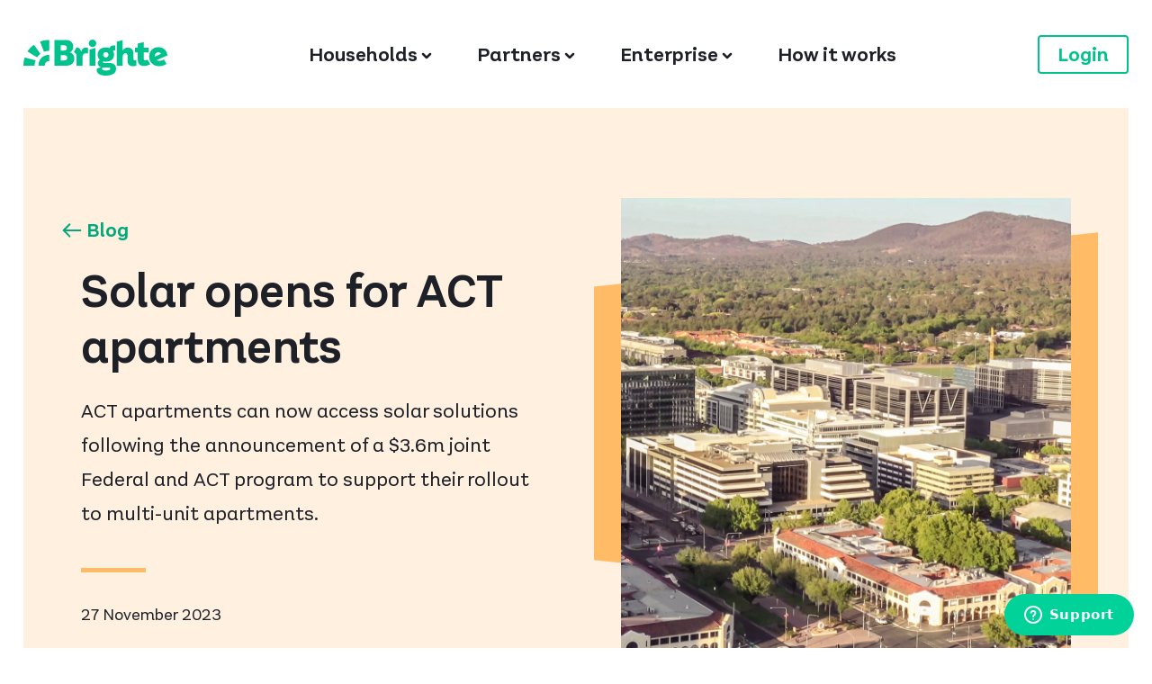

--- FILE ---
content_type: text/html; charset=UTF-8
request_url: https://brighte.com.au/blog/solar-opens-for-act-apartments
body_size: 5546
content:
  <!DOCTYPE html><html lang="en-AU"><head><meta charset="utf-8" /><meta name="viewport" content="width=device-width, initial-scale=1" /><link rel="icon" href="/favicon.ico" type="image/ico" /><meta name="robots" content="index,follow" /><title>Solar opens for ACT apartments &ndash; Brighte</title><meta name="description" content="ACT apartments can now access solar solutions following the announcement of a $3.6m joint Federal and ACT program to support their rollout to multi-unit apartments." /><link rel="canonical" href="https://brighte.com.au/blog/solar-opens-for-act-apartments" /><meta property="og:site_name" content="Brighte" /><meta property="og:description" content="ACT apartments can now access solar solutions following the announcement of a $3.6m joint Federal and ACT program to support their rollout to multi-unit apartments." /><meta property="og:url" content="https://brighte.com.au/blog/solar-opens-for-act-apartments" /><meta property="og:image" content="https://us-west-2.graphassets.com/AgQtWKTB0R8Kvq9mtQNGQz/391Bpw6RPCXzE3PhCXjp" /><meta name="twitter:card" content="summary_large_image" /><meta name="twitter:image" content="https://us-west-2.graphassets.com/AgQtWKTB0R8Kvq9mtQNGQz/391Bpw6RPCXzE3PhCXjp" /><meta name="twitter:site" content="@brighteau" /><meta name="twitter:title" content="Solar opens for ACT apartments" /><meta name="twitter:description" content="ACT apartments can now access solar solutions following the announcement of a $3.6m joint Federal and ACT program to support their rollout to multi-unit apartments." /><meta name="twitter:url" content="https://brighte.com.au/blog/solar-opens-for-act-apartments" /><link rel="stylesheet" href="/bundles/7164e3aba6.min.css" />
<script src="/bundles/89e8567b46.min.js"></script>
<script src="/bundles/1dc19a98e4.min.js" defer></script>
<script type="text/javascript" id="hs-script-loader" async defer src="//js-ap1.hs-scripts.com/442126513.js"></script><script>window.sharingURL = 'https://brighte.com.au' + window.location.pathname;window.sharingSummary = "";function shareWindow(url) {var winWidth = 620;var winHeight = 600;var winLeft = (screen.width / 2) - (winWidth / 2);var winTop = (screen.height / 2) - (winHeight / 2);window.open(url, 'sharer', 'top=' + winTop + ',left=' + winLeft + ',toolbar=0,status=0,width=' + winWidth + ',height=' + winHeight);}function shareFacebook() {shareWindow('http://www.facebook.com/sharer.php?s=100&p[url]=' + window.sharingURL);}function shareTwitter() {var share = 'https://twitter.com/intent/tweet';share += '?related=BrighteAU';share += '&url=' + window.sharingURL;share += '&text=' + window.sharingSummary;shareWindow(share);}function shareLinkedIn() {var share = 'https://www.linkedin.com/shareArticle?mini=true&url=' + window.sharingURL;share += '&summary=' + window.sharingSummary;shareWindow(share);}function copyLink(target) {navigator.clipboard.writeText(window.sharingURL);var labelTarget = target.querySelector('span');var label = labelTarget.innerHTML;labelTarget.innerHTML = 'Link copied!';setTimeout(function() {labelTarget.innerHTML = label;}, 800);}</script><script type="application/ld+json">{"@context": "https://schema.org","@type": "Article","headline": "Solar opens for ACT apartments","datePublished": "2023-11-27T11:04:00+0000","image": ["https://us-west-2.graphassets.com/AgQtWKTB0R8Kvq9mtQNGQz/391Bpw6RPCXzE3PhCXjp"]}</script><script>! function () {var analytics = window.analytics = window.analytics || [];if (!analytics.initialize)if (analytics.invoked) window.console && console.error && console.error("Segment snippet included twice.");else {analytics.invoked = !0;analytics.methods = ["trackSubmit", "trackClick", "trackLink", "trackForm", "pageview", "identify", "reset", "group", "track", "ready", "alias", "debug", "page", "once", "off", "on", "addSourceMiddleware", "addIntegrationMiddleware", "setAnonymousId", "addDestinationMiddleware"];analytics.factory = function (e) {return function () {var t = Array.prototype.slice.call(arguments);t.unshift(e);analytics.push(t);return analytics}};for (var e = 0; e < analytics.methods.length; e++) {var key = analytics.methods[e];analytics[key] = analytics.factory(key)}analytics.load = function (key, e) {var t = document.createElement("script");t.type = "text/javascript";t.async = !0;t.src = "https://cdn.segment.com/analytics.js/v1/" + key + "/analytics.min.js";var n = document.getElementsByTagName("script")[0];n.parentNode.insertBefore(t, n);analytics._loadOptions = e};analytics.SNIPPET_VERSION = "4.13.1";analytics.load('GMF6DORYaLLPfkRiMEa2jczzm9LFshLw');}}();</script><script>/* Allow toggle per page */if(window.noZendesk == undefined) {function loadZendeskChat() {var zdscript = document.createElement('script');zdscript.setAttribute('id','ze-snippet');zdscript.src = 'https://static.zdassets.com/ekr/snippet.js?key=8e510f12-912f-4508-ace4-4cda9d852065';(document.getElementsByTagName('body')[0]).appendChild(zdscript);};setTimeout(function() {loadZendeskChat();}, 1000);}</script><link rel="stylesheet" href="/bundles/0b8f8cb8fd.min.css" />
</head><body><script async src="https://www.googletagmanager.com/gtag/js?id=GTM-NV7LCH6R"></script><script>window.dataLayer = window.dataLayer || [];function gtag() { dataLayer.push(arguments); }gtag('js', new Date());gtag('config', 'GTM-NV7LCH6R');</script><a class="skip-to-content-link" href="#main">Skip to content</a><header class="primary-header"><a href="/" class="primary-logo" aria-label="Brighte">
  <svg focusable="false">
    <use href="/images/graphics.svg#logo"></use>
  </svg>
</a><nav class="primary-nav" role="navigation"><button aria-expanded="false" aria-label="Menu" aria-controls="nav-list" class="nav-toggle"></button><ul id="nav-list" class="nav-list"><li class="nav-item nav-has-dropdown"><a href="/homeowners/" aria-label="Households" aria-expanded="false"><span>Households</span><svg class="arrow" width="12" height="8"><use xlink:href="/images/graphics.svg#nav-arrow-down"></use></svg></a><div class="nav-dropdown"><div class="nav-group"><span class="nav-group-heading">New to Brighte</span><ul class="nav-group-list"><li class="nav-indent-parent"><a href="/homeowners">Browse home improvements</a></li><li class="nav-indent"><a href="/homeowners/interest-free">0% Interest Payment Plan</a></li><li class="nav-indent"><a href="/homeowners/heuf-discounted-green-loan">HEUF Discounted Green Loan<span class="nav-new">New</span></a></li><li class="nav-indent"><a href="/homeowners/green-loan">Green Loan</a></li><li class="nav-indent"><a href="/homeowners/personal-loan">Personal Loan</a></li><li class="nav-indent-parent"><a href="/act-sustainable-household-scheme">ACT Sustainable Household Scheme</a></li><li class="nav-indent"><a href="/act-sustainable-household-scheme/households">Loans for households</a></li><li class="nav-indent"><a href="/act-sustainable-household-scheme/communities">Loans for communities</a></li><li class="nav-indent"><a href="/act-sustainable-household-scheme/home-energy-support-rebate">Home Energy Support Program</a></li><li class="nav-indent-parent"><a href="/homeowners/solar-for-apartments">ACT Solar for Apartments</a></li><li class="nav-indent-parent"><a href="/tas-energy-saver-loan-scheme">TAS Energy Saver Loan Scheme</a></li><li class="nav-indent-parent"><a href="/electrify-2515">Electrify 2515</a></li></ul></div><div class="nav-group"><span class="nav-group-heading">Existing customers</span><ul class="nav-group-list"><li><a href="/app">Get the Brighte app</a></li><li><a href="/blog">Blog</a></li><li><a href="https://support.brighte.com.au/hc/en-gb">FAQs</a></li></ul></div></div></li><li class="nav-item nav-has-dropdown"><a href="/partners/" aria-label="Partners" aria-expanded="false"><span>Partners</span><svg class="arrow" width="12" height="8"><use xlink:href="/images/graphics.svg#nav-arrow-down"></use></svg></a><div class="nav-dropdown"><div class="nav-group"><span class="nav-group-heading">New partners</span><ul class="nav-group-list"><li><a href="/partners">Why partner with us?</a></li><li><a href="https://portal.brighte.com.au/get-accredited">Get accredited</a></li><li><a href="/advantage/">Brighte Advantage <span class="nav-new">New</span></a></li><li><a href="/battery-stc/">Cash flow support <span class="nav-new">New</span></a></li><li><a href="/act-sustainable-household-scheme/partners">ACT Sustainable Household Scheme</a></li><li><a href="/green-business-loan/">Green Business Loan</a></li></ul></div><div class="nav-group"><span class="nav-group-heading">Existing partners</span><ul class="nav-group-list"><li><a href="/partners/app">Get the Brighte vendor app</a></li><li><a href="/partners/resources">Partner hub</a></li><li><a href="/contact">Support</a></li></ul></div></div></li><li class="nav-item nav-group-single nav-has-dropdown"><a href="/enterprise" aria-label="Enterprise" aria-expanded="false"><span>Enterprise</span><svg class="arrow" width="12" height="8"><use xlink:href="/images/graphics.svg#nav-arrow-down"></use></svg></a><div class="nav-dropdown"><div class="nav-group"><ul class="nav-group-list"><li><a href="/government">For Governments</a></li><li><a href="/enterprise">For Corporates</a></li><li><a href="/communities">For Communities</a></li></ul></div></div></li><li class="nav-item"><a href="/how-it-works" aria-label="How it works"><span>How it works</span></a></li><li class="nav-item nav-cta-link"><a href="https://portal.brighte.com.au" aria-label="Login to Portal"><span>Login to Portal</span></a></li></ul></nav><a href="https://portal.brighte.com.au" class="cta nav-cta variant-nav">Login<svg class="icon icon-arrow" focusable="false"><use href="/icons/chevron-right.svg#root"></use></svg></a></header><script type="application/ld+json">
[{ "@context": "https://schema.org", "@type": "BreadcrumbList", "itemListElement": [{ "@type": "ListItem", "name": "Brighte", "position": 1, "item": "https://brighte.com.au" }, { "@type": "ListItem", "name": "Blog", "position": 2, "item": "https://brighte.com.au/blog/" }, { "@type": "ListItem", "name": "Solar opens for ACT apartments", "position": 3, "item": "https://brighte.com.au/blog/solar-opens-for-act-apartments" }, { "@type": "ListItem", "position": 4, "name": "Solar opens for ACT apartments" } ] }]</script><main id="main"><div class="hero-content theme-yellow-soft margin-xxlarge"><div class="stack margin-none padding-y-xxlarge"><div class="right"><div><figure class="photo"><div class="photo-wrapper cover-img photo-ratio photo-ratio-tablet photo-ratio-mini photo-ratio-mobile" style="--ratio:100.00%; --ratio-tablet:133.33%; --ratio-mini:50.00%; --ratio-mobile:100.00%;"><img src="https://us-west-2.graphassets.com/AgQtWKTB0R8Kvq9mtQNGQz/391Bpw6RPCXzE3PhCXjp" class="img-cover" /><svg class="photo-frame theme-inline-yellow" focusable="false"><use href="/images/frames/window.svg#root"></use></svg></div></figure></div></div><div class="left"><div><div><a href="/blog/" class="theme-inline-green text-bold text-dec-none margin-small link-back"><svg class="icon icon-small" focusable="false"><use href="/icons/arrow-left.svg#root"></use></svg>Blog</a><h1 class="margin-small">Solar opens for ACT apartments</h1><p>ACT apartments can now access solar solutions following the announcement of a $3.6m joint Federal and ACT program to support their rollout to multi-unit apartments.</p></div><div><div class="divider margin-large theme-yellow"></div><p class="margin-none text-small">27 November 2023</p></div></div></div></div></div><div class="stack margin-xxlarge"><div class="grid-article"><div><div class="article-content graph-format"><p>ACT apartments can now access solar solutions following the announcement of a $3.6m joint Federal and ACT program to support their rollout to multi-unit apartments.</p><p>Brighte will administer the ACT Government&#39;s interest-free loans of up to $50,000 for body corporates, making it easier for multi-unit dwellings transition to solar energy.</p><p>Under the program, body corporates in the ACT can access up to $100,000 in funding for rooftop solar installations with half of the funding comes from a Commonwealth rebate or grant under the Solar Banks initiative, and the other half is provided as an interest-free loan by the ACT Government.</p><p>The announcement aligns with Brighte’s mission to make sustainability affordable and accessible to all Australians and is a significant step forward in breaking through the challenges of taking sustainability to multi-unit dwellings .</p><p>The impact of this program is expected to be significant, with over 2,100 households benefiting from the installation of rooftop solar panels. The government estimates the program has the potential to reduce electricity bills for Canberrans living in apartments by up to 35 percent, contributing to a more sustainable and affordable future for residents of the ACT.</p><p>The ACT Sustainable Household Scheme has now reached over ten per cent of all households in the Territory. The ACT Government recently committed an extra $80 million Scheme in the 2023-24 ACT budget, taking the total program funding to $280 million.</p><p>Since launch, Brighte has supported the scheme’s extension to low income households, Community Groups and new products such as Electric Vehicles (EVs).</p><p>For more information on this scheme, please contact enterprise@brighte.com.au</p></div></div><aside><div style="position: sticky; top: 50px;"><h4>Share this article</h4><ul class="list margin-xlarge"><li><a class="share-link share-link" href="javascript:void(0);" onclick="copyLink(this);"><div class="share-icon"><svg width="24" height="24"><use xlink:href="/images/graphics.svg#copy"></use></svg></div><span>Copy link</span></a></li><li><a class="share-link share-link-fb" href="javascript:void(0);" onclick="shareFacebook()"><div class="share-icon"><svg width="24" height="24"><use xlink:href="/images/graphics.svg#facebook"></use></svg></div><span>Share on Facebook</span></a></li><li><a class="share-link share-link-tw" href="javascript:void(0);" onclick="shareTwitter()"><div class="share-icon"><svg width="24" height="24"><use xlink:href="/images/graphics.svg#twitter"></use></svg></div><span>Share on Twitter</span></a></li><li><a class="share-link share-link-li" href="javascript:void(0);" onclick="shareLinkedIn()"><div class="share-icon"><svg width="24" height="24"><use xlink:href="/images/graphics.svg#linkedin"></use></svg></div><span>Share on LinkedIn</span></a></li></ul><h4>Latest articles</h4><div class="box card card-blog margin-medium theme-white"><a href="/blog/commonwealth-bank-faqs" aria-labelledby="link-100"><figure class="cover-img"><img alt="Commonwealth Bank FAQ&#39;s"" width="200" height="200" class="img-cover" loading="lazy" /></figure><h4 class="theme-inline-white" id="link-100">Commonwealth Bank FAQ&#39;s <svg class="icon icon-small theme-inline-white" focusable="false"><use href="/icons/arrow-right.svg#root"></use></svg></h4></a></div><div class="box card card-blog margin-medium theme-white"><a href="/blog/zacs-4-year-growth-a-proven-success" aria-labelledby="link-105"><figure class="cover-img"><img src="https://us-west-2.graphassets.com/AgQtWKTB0R8Kvq9mtQNGQz/gQodlOj2SvipvTazaUZD" alt="Zac Jackson looking in his tool box"" width="200" height="200" class="img-cover" loading="lazy" /></figure><h4 class="theme-inline-white" id="link-105">Zac&#39;s 4-year growth: A proven success <svg class="icon icon-small theme-inline-white" focusable="false"><use href="/icons/arrow-right.svg#root"></use></svg></h4></a></div></div></aside></div></div></main><footer class="primary-footer"><div class="stack margin-xxlarge"><ul class="social-links"><li><a href="https://www.facebook.com/brighteau" class="social-link social-link-fb" target="_blank" rel="noreferrer" aria-label="Brighte on Facebook" title="Brighte on Facebook"><svg width="24" height="24"><use xlink:href="/images/graphics.svg#facebook"></use></svg></a></li><li><a href="https://twitter.com/brighteau" class="social-link social-link-tw" target="_blank" rel="noreferrer" aria-label="Brighte on Twitter" title="Brighte on Twitter"><svg width="24" height="24"><use xlink:href="/images/graphics.svg#twitter"></use></svg></a></li><li><a href="https://www.instagram.com/brighte_australia/" class="social-link social-link-insta" target="_blank" rel="noreferrer" aria-label="Brighte on Instagram" title="Brighte on Instagram"><svg width="24" height="24"><use xlink:href="/images/graphics.svg#instagram"></use></svg></a></li><li><a href="https://www.youtube.com/@brighteau" class="social-link social-link-youtube" target="_blank" rel="noreferrer" aria-label="Brighte on Instagram" title="Brighte on Instagram"><svg width="24" height="24"><use xlink:href="/images/graphics.svg#youtube"></use></svg></a></li></ul><div class="primary-footer-lists"><div class="box primary-footer-logo"><a href="/" aria-label="Brighte homepage"><svg class="icon icon-large icon-fill theme-inline-green" focusable="false"><use href="/icons/logo-icon.svg#root"></use></svg></a></div><ul class="list spacing-xsmall"><li><a href="/homeowners" class="text-bold">Homeowners</a></li><li><a href="/how-it-works" class="text-small">How it works</a></li><li><a href="/calculator" class="text-small">Repayment calculator</a></li><li><a href="/support/responsible-payment-plans" class="text-small">Responsible payment plans</a></li><li><a href="/marketplace/locations" class="text-small">Find tradies</a></li><li><a href="/blog" class="text-small">Blog</a></li></ul><ul class="list spacing-xsmall"><li><a href="/partners" class="text-bold">Partners</a></li><li><a href="/partners" class="text-small">Why partner with us?</a></li><li><a href="https://support.brighte.com.au/hc/en-gb" class="text-small">Partner support</a></li><li><a href="/partners/code-of-conduct" class="text-small">Code of conduct</a></li><li><a href="/partners/target-market-determinations" class="text-small">Target market determinations</a></li></ul><ul class="list spacing-xsmall"><li><a href="/about" class="text-bold">Brighte</a></li><li><a href="/about" class="text-small">About us</a></li><li><a href="/careers" class="text-small">Careers</a></li><li><a href="/media" class="text-small">Media</a></li><li><a href="/about/investors" class="text-small">Investors</a></li></ul><ul class="list spacing-xsmall"><li><a href="https://support.brighte.com.au/hc/en-gb" class="text-bold">Support</a></li><li><a href="https://support.brighte.com.au/hc/en-gb" class="text-small">Help centre</a></li><li><a href="/contact" class="text-small">Contact</a></li><li><a href="/complaints" class="text-small">Complaints</a></li><li><a href="/support/informed-choices" class="text-small">Making informed decisions</a></li><li><a href="/support/financial-difficulty" class="text-small">Financial difficulty</a></li></ul></div><div class="footer-apps"><p>Download the Brighte app to manage your account anytime, anywhere</p><div><a href="https://itunes.apple.com/au/app/brightepay/id1198643731?mt=8" class="app-link" aria-label="Download on the App Store" title="Download on the App Store"><svg width="230" height="60"><use xlink:href="/images/graphics.svg#appstore"></use></svg></a><a href="https://play.google.com/store/apps/details?id=au.com.brighte.brighte_consumer_app" class="app-link" aria-label="Get it on Google Play" title="Get it on Google Play"><svg width="230" height="60"><use xlink:href="/images/graphics.svg#playstore"></use></svg></a></div></div><p class="margin-small text-xsmall">&copy; 2026 Brighte Capital Pty Limited (ABN 74 609 165 906)&nbsp;&nbsp;&middot;&nbsp;&nbsp;<a href="/privacy">Privacy policy</a>&nbsp;&nbsp;&middot;&nbsp;&nbsp;<a href="/support/website-terms">Site terms</a></p><p class="text-xsmall">Australian Credit Licence Number 508217. All applications are subject to Brighte&rsquo;s credit approval criteria.Fees, Terms and Conditions apply.</p></div></footer>
<script async id="netlify-rum-container" src="/.netlify/scripts/rum" data-netlify-rum-site-id="daef6820-d6bd-4e89-b290-6481e4a8ea59" data-netlify-deploy-branch="main" data-netlify-deploy-context="production" data-netlify-cwv-token="eyJhbGciOiJIUzI1NiIsInR5cCI6IkpXVCJ9.eyJzaXRlX2lkIjoiZGFlZjY4MjAtZDZiZC00ZTg5LWIyOTAtNjQ4MWU0YThlYTU5IiwiYWNjb3VudF9pZCI6IjYxNjM4ZjIxOTM5YzI1ZTRiYWM3YmNlMiIsImRlcGxveV9pZCI6IjY5NzE5N2U3NDRjNzk2MDAwODk2N2U5ZiIsImlzc3VlciI6Im5mc2VydmVyIn0.IWnZxetQxcssrIY_w9h2ayZU7vdEn0KTUwWWKr5Vs-8"></script></body></html>

--- FILE ---
content_type: text/css; charset=UTF-8
request_url: https://brighte.com.au/bundles/7164e3aba6.min.css
body_size: 6192
content:
*{box-sizing:border-box}html{height:100%}body{line-height:1.75em}a,abbr,acronym,address,applet,article,aside,audio,b,big,blockquote,body,canvas,caption,center,cite,code,dd,del,details,dfn,div,dl,dt,em,embed,fieldset,figcaption,figure,footer,form,h1,h2,h3,h4,h5,h6,header,hgroup,html,i,iframe,img,ins,kbd,label,legend,li,mark,menu,nav,object,ol,output,p,pre,q,ruby,s,samp,section,small,span,strike,strong,sub,summary,sup,table,tbody,td,tfoot,th,thead,time,tr,tt,u,ul,var,video{margin:0;padding:0;border:0;font:inherit;vertical-align:baseline;text-decoration:none;-webkit-tap-highlight-color:transparent}article,aside,details,figcaption,figure,footer,header,hgroup,menu,nav,section{display:block}dl,ol,ul{list-style:none}table{border-collapse:collapse;border-spacing:0}input{border:0}input[type=hidden]{display:none}strong{font-weight:700}textarea{font:inherit}:root{--color-green-low:#00A87B;--color-green:#00C28C;--color-green-high:#00E2A2;--color-green-soft:#EDFAF5;--color-green-alpha:#00C28CCC;--color-green-dark:#00A87B;--color-green-dark-low:#00986E;--color-yellow-low:#FFAA44;--color-yellow:#FFBB66;--color-yellow-high:#FFCC77;--color-yellow-soft:#FFF0E0;--color-yellow-alpha:#FFBB66CC;--color-yellow-dark:#E58f27;--color-red-low:#FF6D6D;--color-red:#FF8181;--color-red-high:#FF9595;--color-red-soft:#FFF4F4;--color-red-alpha:#FF8181CC;--color-red-dark:#DD5858;--color-blue-low:#3D8CFF;--color-blue:#599CFF;--color-blue-high:#70AAFF;--color-blue-soft:#F3F8FC;--color-blue-alpha:#599CFFCC;--color-dark-low:#001A2A;--color-dark:#1E2028;--color-dark-high:#2A3A4A;--color-dark-soft:var(--color-blue-soft);--color-dark-alpha:#1E2028CC;--color-border:#1E202833;--color-border-light:#1E20281a;--color-border-react:#1E20285C;--color-lavender:#CCD8FF;--color-lavender-dark:#A6B8F0;--color-lavender-dark-low:#98ADF0;--color-white:#FFF;--color-white-alpha:#ffffffdd;font-size:16px;--text-xxxlarge:3.5em;--text-xxlarge:3.25rem;--text-xlarge:2.5rem;--text-large:1.75rem;--text-medium:1.375rem;--text-small:1.125rem;--text-xsmall:1rem;--text-xxsmall:0.875rem;--text-line-xxlarge:2.5em;--text-line-xlarge:2em;--text-line-large:1.75em;--text-line-medium:1.5em;--text-line-small:1.2em;--text-line-xsmall:1em;--text-line-xxsmall:.8em;--text-family:'Aest',sans-serif;--text-regular:normal;--text-bold:bold;--text-heavy:800;--size-xxxlarge:12.5rem;--size-xxlarge:6.25rem;--size-xlarge:4rem;--size-large:2rem;--size-medium:1.625rem;--size-small:1.25rem;--size-xsmall:0.625rem;--size-xxsmall:0.313rem;--size-page-edge:2vw;--size-stack-edge:5vw;--shadow-soft:0 0 5px rgb(0 0 0 / 20%);--shadow-medium:0 0 20px 5px rgb(0 0 0 / 10%);--stack-width:1400px;--radius-small:4px;--radius-medium:8px}@media screen and (max-width:768px){:root{--text-xxxlarge:2.8rem;--text-xxlarge:2.5rem;--text-xlarge:1.75rem;--text-large:1.375rem;--text-medium:1.125rem;--text-small:1rem;--text-xsmall:0.875rem;--text-xxsmall:0.875rem;--size-xxxlarge:6.25rem;--size-xxlarge:4rem;--size-xlarge:2rem;--size-large:1.625rem;--size-medium:1.25rem;--size-small:0.625rem;--size-xsmall:0.313rem;--size-xxsmall:0.313rem;--size-page-edge:0}}.skip-to-content-link{background-color:var(--color-green);color:var(--color-white);left:50%;width:280px;text-align:center;margin-left:-140px;padding:15px 30px;position:absolute;transform:translateY(-100px);transition:transform .3s;z-index:200;top:0}.skip-to-content-link:focus{transform:translateY(30px)}@font-face{font-family:Aest;src:url("/fonts/Aestetico-Regular.woff2") format("woff2");font-weight:400;font-style:normal;font-display:swap}@font-face{font-family:Aest;src:url("/fonts/Aestetico-SemiBold.woff2") format("woff2");font-weight:700;font-style:normal;font-display:swap}.margin-none{margin-bottom:0}.margin-xxsmall{margin-bottom:var(--size-xxsmall)}.margin-xsmall{margin-bottom:var(--size-xsmall)}.margin-small{margin-bottom:var(--size-small)}.margin-medium{margin-bottom:var(--size-medium)}.margin-large{margin-bottom:var(--size-large)}.margin-xlarge{margin-bottom:var(--size-xlarge)}.margin-xxlarge{margin-bottom:var(--size-xxlarge)}.margin-xxxlarge{margin-bottom:var(--size-xxxlarge)}.padding-none{padding:none}.padding-xxsmall{padding:var(--size-xxsmall)}.padding-xsmall{padding:var(--size-xsmall)}.padding-small{padding:var(--size-small)}.padding-medium{padding:var(--size-medium)}.padding-large{padding:var(--size-large)}.padding-xlarge{padding:var(--size-xlarge)}.padding-xxlarge{padding:var(--size-xxlarge)}.padding-x-none{padding-left:none;padding-right:none}.padding-x-xxsmall{padding-left:var(--size-xxsmall);padding-right:var(--size-xxsmall)}.padding-x-xsmall{padding-left:var(--size-xsmall);padding-right:var(--size-xsmall)}.padding-x-small{padding-left:var(--size-small);padding-right:var(--size-small)}.padding-x-medium{padding-left:var(--size-medium);padding-right:var(--size-medium)}.padding-x-large{padding-left:var(--size-large);padding-right:var(--size-large)}.padding-x-xlarge{padding-left:var(--size-xlarge);padding-right:var(--size-xlarge)}.padding-x-xxlarge{padding-left:var(--size-xxlarge);padding-right:var(--size-xxlarge)}.padding-y-none{padding-top:none;padding-bottom:none}.padding-y-xxsmall{padding-top:var(--size-xxsmall);padding-bottom:var(--size-xxsmall)}.padding-y-xsmall{padding-top:var(--size-xsmall);padding-bottom:var(--size-xsmall)}.padding-y-small{padding-top:var(--size-small);padding-bottom:var(--size-small)}.padding-y-medium{padding-top:var(--size-medium);padding-bottom:var(--size-medium)}.padding-y-large{padding-top:var(--size-large);padding-bottom:var(--size-large)}.padding-y-xlarge{padding-top:var(--size-xlarge);padding-bottom:var(--size-xlarge)}.padding-y-xxlarge{padding-top:var(--size-xxlarge);padding-bottom:var(--size-xxlarge)}body{font-size:var(--text-medium);color:var(--theme-text);font-family:var(--text-family)}.faux-link,a{text-decoration:underline;text-underline-position:under;color:inherit;cursor:pointer}.h1,h1{font-size:var(--text-xxlarge);line-height:var(--text-line-small);font-weight:var(--text-bold);color:var(--theme-heading)}.h2,h2{font-size:var(--text-xlarge);line-height:var(--text-line-small);font-weight:var(--text-bold);color:var(--theme-heading);margin-bottom:var(--size-medium)}.h3,h3{font-size:var(--text-large);line-height:var(--text-line-medium);font-weight:var(--text-bold);color:var(--theme-heading)}.h4,h4{font-size:var(--text-medium);line-height:var(--text-line-medium);font-weight:var(--text-bold);color:var(--theme-heading);margin-bottom:var(--size-small)}.h5,h5{font-size:var(--text-small);line-height:var(--text-line-medium);font-weight:var(--text-bold);color:var(--theme-heading);margin-bottom:var(--size-small)}.h1,.h2,.h3,.h4,.h5{display:block}p{font-weight:var(--text-regular);line-height:var(--text-line-large);margin-bottom:var(--size-large);color:var(--theme-text)}p:last-child{margin-bottom:0}.text-xxsmall{font-size:var(--text-xxsmall)}.text-xsmall{font-size:var(--text-xsmall)}.text-small{font-size:var(--text-small)}.text-medium{font-size:var(--text-medium)}.text-large{font-size:var(--text-large)}.text-xlarge{font-size:var(--text-xlarge)}.text-xxlarge{font-size:var(--text-xxlarge)}.text-xxxlarge{font-size:var(--text-xxxlarge)}.text-line-xsmall{line-height:var(--text-line-xsmall)}.text-line-small{line-height:var(--text-line-small)}.text-line-medium{line-height:var(--text-line-medium)}.text-line-large{line-height:var(--text-line-large)}.text-line-xlarge{line-height:var(--text-line-xlarge)}.text-line-xxlarge{line-height:var(--text-line-xxlarge)}.text-regular{font-weight:var(--text-regular)}.text-bold{font-weight:var(--text-bold)}.text-heavy{font-weight:var(--text-heavy)}.text-dec-none{text-decoration:none}.text-dec-hover{text-decoration:none}.text-dec-hover:focus,.text-dec-hover:hover{text-decoration:underline}.or{margin-left:10px;white-space:nowrap;line-height:60px;display:inline-block}.no-wrap{white-space:nowrap}a .link-text .icon{transition:150ms;position:relative;top:-2px}a:focus .link-text .icon,a:hover .link-text .icon{transform:translateX(5px)}a[class*=margin-]:not(.margin-none):not(.cta){display:block}.link-block{text-decoration:none}.theme-white,:root{--theme-background:var(--color-white);--theme-heading:var(--color-dark);--theme-heading-alt:var(--color-green-dark);--theme-text:var(--color-dark);--theme-cta:var(--color-green);--theme-cta-react:var(--color-green-low);--theme-cta-label:var(--color-white);--theme-alpha:var(--color-white-alpha)}.theme-inline-white{color:var(--color-white)}.theme-border-white{border-color:var(--color-white)}.theme-cta-white{--theme-cta:var(--color-white);--theme-cta-react:var(--color-white);--theme-cta-label:var(--color-green);--theme-cta-soft:var(--color-white)}.theme-dark{--theme-background:var(--color-dark);--theme-heading:var(--color-white);--theme-heading-alt:var(--color-green-dark);--theme-text:var(--color-white);--theme-cta:var(--color-green);--theme-cta-react:var(--color-green-low);--theme-cta-label:var(--color-white);--theme-alpha:var(--color-dark-alpha)}.theme-inline-dark{color:var(--color-dark)}.theme-inline-dark-alpha{color:var(--color-dark-alpha)}.theme-border-dark{border-color:var(--color-dark)}.theme-cta-dark{--theme-cta:var(--color-dark);--theme-cta-react:var(--color-dark-high);--theme-cta-label:var(--color-white);--theme-cta-soft:var(--color-border)}.theme-green{--theme-background:var(--color-green);--theme-heading:var(--color-white);--theme-heading-alt:var(--color-dark);--theme-text:var(--color-white);--theme-cta:var(--color-dark);--theme-cta-react:var(--color-dark-high);--theme-cta-label:var(--color-white);--theme-alpha:var(--color-green-alpha)}.theme-inline-green{color:var(--color-green-dark)}.theme-dark .theme-inline-green{color:var(--color-green)}svg.theme-inline-green{color:var(--color-green)}.theme-border-green{border-color:var(--color-green)}.theme-cta-green{--theme-cta:var(--color-green);--theme-cta-react:var(--color-green-low);--theme-cta-label:var(--color-white);--theme-cta-soft:var(--color-green-high)}.theme-green-dark{--theme-background:var(--color-green-dark);--theme-heading:var(--color-white);--theme-heading-alt:var(--color-dark);--theme-text:var(--color-white);--theme-cta:var(--color-dark);--theme-cta-react:var(--color-dark-high);--theme-cta-label:var(--color-white);--theme-alpha:var(--color-green-alpha)}svg.theme-inline-green-dark{color:var(--color-green-dark)}.theme-border-green-dark{border-color:var(--color-green-dark)}.theme-cta-green-dark{--theme-cta:var(--color-green-dark);--theme-cta-react:var(--color-green-dark-low);--theme-cta-label:var(--color-white);--theme-cta-soft:var(--color-green-high)}.theme-inline-green-dark{color:var(--color-green-dark)}.theme-green-soft{--theme-background:var(--color-green-soft);--theme-heading:var(--color-dark);--theme-heading-alt:var(--color-green-dark);--theme-text:var(--color-dark);--theme-cta:var(--color-green);--theme-primary:var(--color-green);--theme-cta-react:var(--color-green-low);--theme-cta-label:var(--color-white)}.theme-inline-green-soft{color:var(--color-green-soft)}.theme-border-green-soft{border-color:var(--color-green-soft)}.theme-yellow{--theme-background:var(--color-yellow);--theme-heading:var(--color-dark);--theme-heading-alt:var(--color-dark);--theme-text:var(--color-dark);--theme-cta:var(--color-white);--theme-cta-react:var(--color-white);--theme-cta-label:var(--color-dark);--theme-alpha:var(--color-yellow-alpha)}.theme-inline-yellow{color:var(--color-yellow)}.theme-inline-yellow-dark{color:var(--color-yellow-dark)}.theme-border-yellow{border-color:var(--color-yellow)}.theme-cta-yellow{--theme-cta:var(--color-yellow);--theme-cta-react:var(--color-yellow-low);--theme-cta-label:var(--color-dark);--theme-cta-soft:var(--color-yellow-soft)}.theme-yellow-soft{--theme-background:var(--color-yellow-soft);--theme-heading:var(--color-dark);--theme-heading-alt:var(--color-green-dark);--theme-text:var(--color-dark);--theme-cta:var(--color-green);--theme-primary:var(--color-yellow);--theme-cta-react:var(--color-green-low);--theme-cta-label:var(--color-white)}.theme-inline-yellow-soft{color:var(--color-yellow-soft)}.theme-border-yellow-soft{border-color:var(--color-yellow-soft)}.theme-lavender{--theme-background:var(--color-lavender);--theme-heading:var(--color-dark);--theme-heading-alt:var(--color-green-dark);--theme-text:var(--color-dark);--theme-cta:var(--color-green);--theme-cta-react:var(--color-green-low);--theme-cta-label:var(--color-white)}.theme-cta-lavender{--theme-cta:var(--color-lavender-dark);--theme-cta-react:var(--color-lavender-dark-low);--theme-cta-label:var(--color-dark)}.theme-red{--theme-background:var(--color-red);--theme-heading:var(--color-white);--theme-heading-alt:var(--color-dark);--theme-text:var(--color-white);--theme-cta:var(--color-dark);--theme-cta-react:var(--color-dark-high);--theme-cta-label:var(--color-white);--theme-alpha:var(--color-red-alpha)}.theme-inline-red{color:var(--color-red)}.theme-border-red{border-color:var(--color-red)}.theme-cta-red{--theme-cta:var(--color-red);--theme-cta-react:var(--color-red-low);--theme-cta-label:var(--color-white);--theme-cta-soft:var(--color-red-soft)}.theme-inline-red-dark{color:var(--color-red-dark)}.theme-red-soft{--theme-background:var(--color-red-soft);--theme-heading:var(--color-dark);--theme-heading-alt:var(--color-green-dark);--theme-text:var(--color-dark);--theme-cta:var(--color-green);--theme-primary:var(--color-red);--theme-cta-react:var(--color-green-low);--theme-cta-label:var(--color-white);--theme-alpha:var(--color-white-alpha)}.theme-inline-red-soft{color:var(--color-red-soft)}.theme-border-red-soft{border-color:var(--color-red-soft)}.theme-blue{--theme-background:var(--color-blue);--theme-heading:var(--color-white);--theme-heading-alt:var(--color-dark);--theme-text:var(--color-white);--theme-cta:var(--color-dark);--theme-cta-react:var(--color-dark-high);--theme-cta-label:var(--color-white);--theme-alpha:var(--color-blue-alpha)}.theme-inline-blue{color:var(--color-blue)}.theme-border-blue{border-color:var(--color-blue)}.theme-cta-blue{--theme-cta:var(--color-blue);--theme-cta-react:var(--color-blue-low);--theme-cta-label:var(--color-white);--theme-cta-soft:var(--color-blue-soft)}.theme-blue-soft{--theme-background:var(--color-blue-soft);--theme-heading:var(--color-dark);--theme-heading-alt:var(--color-green-dark);--theme-text:var(--color-dark);--theme-cta:var(--color-green);--theme-primary:var(--color-blue);--theme-cta-react:var(--color-green-low);--theme-cta-label:var(--color-white)}.theme-inline-blue-soft{color:var(--color-blue-soft)}.theme-border-blue-soft{border-color:var(--color-blue-soft)}.theme-blue,.theme-blue-soft,.theme-dark,.theme-green,.theme-green-soft,.theme-lavender,.theme-red,.theme-red-soft,.theme-white,.theme-yellow,.theme-yellow-soft{background-color:var(--theme-background);color:var(--theme-text)}.theme-inline{color:var(--theme-heading)}.theme-inline-alt{color:var(--theme-heading-alt)}.theme-cta-blue,.theme-cta-blue-soft,.theme-cta-dark,.theme-cta-green,.theme-cta-green-soft,.theme-cta-lavender,.theme-cta-red,.theme-cta-red-soft,.theme-cta-white,.theme-cta-yellow,.theme-cta-yellow-soft{background-color:var(--theme-background);color:var(--theme-text)}.theme-outline{background-color:none;border:1px solid var(--color-border)}[id]{scroll-margin-top:50px}[data-lastpass-icon-root]{display:none}.hidden{display:none!important}.block{display:block}.align-center{text-align:center}.align-left{text-align:left}.align-right{text-align:right}.cover-img{height:0;padding-top:var(--ratio);position:relative}.cover-img img{position:absolute;top:0;right:0;bottom:0;left:0;display:block;object-position:center;width:100%;height:100%;z-index:10}.img-contain{object-fit:contain}.img-cover{object-fit:cover}.img-block{width:100%;height:auto;display:block}.img-cover{object-fit:cover;object-position:center}.img-full-block{width:100%;height:100%;display:block}.show-mini,.show-mobile,.show-tablet,.show-tiny{display:none}.show-desktop{display:block}.flex{display:flex}.flex-column{flex-direction:column}.flex-grow{flex-grow:1}.effect-blur{background-color:var(--theme-alpha);-webkit-backdrop-filter:blur(20px) saturate(2);backdrop-filter:blur(20px) saturate(2)}.shadow-soft{box-shadow:var(--shadow-soft)}.shadow-medium{box-shadow:var(--shadow-medium)}.keyline-top{border-top:1px solid var(--color-border);padding-top:var(--size-medium)}@media screen and (max-width:1024px){.show-tablet{display:block}.hide-tablet{display:none}}@media screen and (max-width:768px){.show-mini{display:block}.hide-mini{display:none}}@media screen and (max-width:640px){.show-mobile{display:block}.hide-mobile{display:none}}@media screen and (max-width:320px){.show-tiny{display:block}.hide-tiny{display:none}}@media screen and (max-width:640px){.app-link svg{width:142px;height:37px}}.primary-header{padding:30px var(--size-page-edge);z-index:100;height:120px;display:flex;top:-120px;transition:top .3s;align-items:center;background-color:#fff}.primary-header.stickable{position:sticky}.primary-header.sticky{position:sticky;top:0;box-shadow:var(--shadow-soft)}.nav-open .primary-header{box-shadow:var(--shadow-soft);position:sticky!important;top:0!important}.nav-open .primary-header{transition:0s}.primary-nav{text-align:center;flex-grow:1;position:relative;z-index:100}.nav-list{display:inline-flex;list-style:none;padding:0;margin:0}.primary-nav a{text-decoration:none;font-weight:700}.primary-nav .nav-dropdown{display:none;background-color:#fff;box-shadow:var(--shadow-medium);padding:30px;position:absolute;left:50%;grid-template-columns:310px 230px;text-align:left;grid-column-gap:30px;transform:translateX(-315px);top:63px}@media screen and (min-width:1001px){.primary-nav .nav-group-single .nav-dropdown{grid-template-columns:310px;transform:translateX(-155px)}}.primary-nav .nav-dropdown:before{content:'';display:block;height:25px;position:absolute;top:-25px;left:25%;right:25%}.primary-nav .nav-dropdown:after{content:'';display:block;top:-7px;left:50%;background-color:#fff;position:absolute;width:14px;height:14px;transform:rotate(45deg)}.nav-group-list{list-style:none;padding:0;margin:0}.primary-nav .nav-group-list a{font-size:var(--text-small);color:var(--color-dark);display:block;padding:10px 0;line-height:1.4em}.nav-group-list a:focus,.nav-group-list a:hover{text-decoration:underline}.primary-nav .nav-item{position:relative}.primary-nav .nav-item:last-child{margin-right:0}.nav-item>a{padding:10px 25px;position:relative;white-space:nowrap}.nav-item>a>*{position:relative;z-index:1}.nav-item>a:before{content:'';display:block;position:absolute;top:0;left:0;width:100%;height:100%;border-radius:30px;background-color:var(--color-green-soft);transition:.1s ease-in;opacity:0;transform:scale(.7);z-index:0}.nav-item.nav-dropdown-active>a:before,.nav-item:hover>a:before,.nav-item>a:focus:before{opacity:1;transform:scale(1)}.nav-toggle{display:none;cursor:pointer}.primary-nav .nav-item.nav-dropdown-active .nav-dropdown,.primary-nav .nav-item:hover .nav-dropdown{display:grid}.nav-group-heading{font-size:var(--text-xsmall);font-weight:800;text-transform:uppercase;color:var(--color-green);display:block;margin-bottom:10px}.nav-indent{border-left:3px solid rgba(0,0,0,.1);padding-left:15px}.nav-indent-parent{margin-top:10px}.nav-item .arrow{stroke:currentColor;fill:none;position:relative;top:-2px}.primary-header .nav-cta-link{display:none}.nav-new{font-size:14px;text-transform:uppercase;padding:5px 7px 2px;border-radius:30px;border:1px solid var(--color-blue);color:var(--color-blue);transform:translateY(-1px);display:inline-block;line-height:1em;margin-left:2px}@media screen and (max-width:1000px){.primary-header{height:86px;padding-left:20px;padding-right:20px;justify-content:space-between}.primary-header .nav-cta{display:none}.primary-header .nav-cta-link{display:block}.primary-header .stack{padding-left:50px}.primary-header.variant-landing .stack{padding-left:20px}.primary-nav{text-align:left;position:initial;flex-grow:0}.primary-nav .nav-list{display:none}.nav-open .nav-list{display:block}.primary-nav .nav-item:not(.nav-dropdown-active):hover .nav-dropdown{display:none}.nav-toggle{display:block;appearance:none;margin:0;padding:0;border:0;background-image:url("data:image/svg+xml,%3Csvg width='20' height='17' viewBox='0 0 20 17' fill='none' xmlns='http://www.w3.org/2000/svg'%3E%3Cpath d='M0 0H20V3H0V0Z' fill='%2300C28C'/%3E%3Cpath d='M0 7H20V10H0V7Z' fill='%2300C28C'/%3E%3Cpath d='M20 14H0V17H20V14Z' fill='%2300C28C'/%3E%3C/svg%3E%0A");background-position:center;background-repeat:no-repeat;background-color:transparent;padding:20px;-webkit-tap-highlight-color:transparent;outline:0}body:not(.nav-open) .header-theme-primary:not(.sticky) .nav-toggle{filter:brightness(.01) invert(1)}.nav-toggle-open{background-image:url("data:image/svg+xml,%3Csvg width='20' height='17' viewBox='0 0 20 17' fill='none' xmlns='http://www.w3.org/2000/svg'%3E%3Cpath d='M10.0012 6.41077L3.99046 0.400024L1.86914 2.52134L7.87988 8.53209L1.86981 14.5422L3.99113 16.6635L10.0012 10.6534L16.0113 16.6635L18.1326 14.5422L12.1225 8.53209L18.1333 2.52134L16.0119 0.400024L10.0012 6.41077Z' fill='%2300C28C'/%3E%3C/svg%3E%0A")}.primary-nav .nav-list{position:fixed;top:82px;left:0;right:0;bottom:0;background-color:#fff;padding:0 20px 40px;z-index:110;overflow-y:auto}.primary-nav .nav-item{display:block;margin:0}.primary-nav .nav-item a,.primary-nav .nav-item.active a,.primary-nav .nav-item:hover a{display:flex;justify-content:space-between;align-items:center;padding:20px 10px 20px 0;border:0;border-top:1px solid rgba(0,0,0,.1);border-bottom:0}.primary-nav .nav-item:first-child a{border:0}.primary-nav .nav-dropdown{position:relative;transform:none;left:0;top:0;box-shadow:none;padding:0;grid-template-columns:1fr;grid-template-rows:1fr;grid-row-gap:20px;margin-bottom:20px}.primary-nav .nav-dropdown:after,.primary-nav .nav-dropdown:before{display:none}.nav-dropdown-active .nav-dropdown{display:grid}.primary-nav .nav-group-list{padding:10px 20px;background-color:var(--color-yellow-soft)}.primary-nav .nav-has-dropdown .nav-group-list a,.primary-nav .nav-has-dropdown.active .nav-group-list a{border:0;padding:10px 0}.nav-group-heading{font-size:12px}.nav-item .arrow{transition:transform .3s}.nav-dropdown-active .arrow{transform:rotate(180deg)}.nav-item>a:before{display:none}}html.modal-active{overflow-y:hidden}.modal-content{margin:0 auto;max-width:600px}.modal:focus{outline:0}.modal-active .modal{position:fixed;top:0;right:0;bottom:0;left:0;z-index:999999;overflow-y:scroll;padding:50px 20px}.modal-overlay{background-color:rgba(0,0,0,.6);position:fixed;top:0;right:0;bottom:0;left:0;z-index:-1;display:none}.modal-active .modal-overlay{display:block}.modal+.modal .modal-overlay{background:0 0}.modal-active .modal-content{background-color:#fff;box-shadow:var(--shadow-medium);padding:40px;border-top:8px solid var(--color-green);position:relative;animation:modal-slide-up .3s forwards}.modal hr{margin:40px 0}.modal-close{background-color:var(--color-green);border-radius:50px;padding:15px;display:inline-block;line-height:0;position:absolute;top:-20px;right:-10px;display:none}.modal-active .modal-close{display:block}main .modal{margin:var(--size-large) 0 var(--size-xxlarge)}@keyframes modal-slide-up{0%{transform:translateY(100px)}100%{transform:translateY(0)}}@media screen and (max-width:640px){.modal-active .modal-content{padding:40px 20px}}@media screen and (max-width:359px){.modal-active .modal{padding:20px 5px}}.flow-container:not(.flow-hidden)>.icon{display:none}.flow-hidden>:not(.icon){display:none}.flow-hidden>.icon{margin:40px auto;display:block}.flow-stage{overflow:hidden;transition:height .2s;position:relative;margin-bottom:20px;text-align:center}.flow-screen{position:absolute;top:0;left:5px;right:5px;animation-fill-mode:forwards;animation-duration:.3s;padding-bottom:5px}.flow-screen.from-right{animation-name:from-right}.flow-screen.from-left{animation-name:from-left}.flow-screen.to-right{animation-name:to-right}.flow-screen.to-left{animation-name:to-left}@keyframes from-right{0%{transform:translateX(110%)}100%{transform:translateX(0)}}@keyframes to-right{0%{transform:translateX(0)}100%{transform:translateX(110%)}}@keyframes from-left{0%{transform:translateX(-110%)}100%{transform:translateX(0)}}@keyframes to-left{0%{transform:translateX(0)}100%{transform:translateX(-110%)}}.flow-progress{height:5px;width:100%;background-color:var(--color-green-soft);border-radius:4px;position:relative;margin-bottom:30px;--progress-width:0%}.flow-progress:after{content:'';display:block;background-color:var(--color-green);position:absolute;top:0;left:0;bottom:0;width:var(--progress-width);max-width:100%;transition:.2s}.flow-screen form{text-align:left}.flow-field-single form{text-align:center}.flow-answers{display:flex;gap:5px;flex-direction:column}.flow-answers-2,.flow-answers-5,.flow-answers-row{flex-direction:row;gap:10px;text-align:center}.flow-answer{padding:15px 20px;border:2px solid rgba(26,42,58,.15);margin-bottom:5px;display:block;text-decoration:none;cursor:pointer}.flow-answers li{flex-grow:1}.flow-answers-2 .flow-answer,.flow-answers-5 .flow-answer{padding-left:0;padding-right:0;text-align:center}.flow-answer.active,.flow-answer:hover{background-color:var(--color-green);color:#fff}.flow-multi-select{padding-bottom:50px}.flow-multi-select-warning{margin-top:var(--size-small)}.flow-warning{color:#ba0000;display:none}@media screen and (max-width:640px){.flow-multi-select{padding-bottom:0}}.flow-checkbox{display:grid;grid-template-columns:30px 1fr;user-select:none}.flow-checkbox input{width:20px;height:20px;margin:0;padding:0;position:relative;top:2px}.flow-next{position:absolute;bottom:26px;right:40px}.flow-next.flow-next-hidden{display:none!important}.flow-finance-dollars{font-size:50px;font-weight:700}.flow-finance-cents{font-size:34px;position:relative;top:-4px;font-weight:700;display:inline-block;margin-left:-4px}.flow-finance-slash{font-size:28px;position:relative;top:-6px}.flow-finance-term{font-size:18px;line-height:18px;width:100px;display:inline-block}.flow-container .link-back{transform:none}@media screen and (max-width:640px){.flow-next{position:relative;bottom:0;right:0;display:flex!important}.flow-finance-dollars{font-size:34px}.flow-finance-cents{top:0}.flow-finance-slash{font-size:18px;top:0}.flow-finance-slash:before{content:'';display:block}.flow-finance-term{width:auto}}.form-label-line{display:block;margin-bottom:var(--size-xxsmall)}.form-label{font-weight:700}.form-select-box,.form-text-input,.form-textarea{width:100%;font-size:18px;font-family:var(--text-family);display:block;padding:15px;border-radius:3px;outline:0;border:0;box-shadow:0 0 0 2px rgba(26,42,58,.15)}.form-textarea{height:200px}.form-select-box:focus,.form-text-input:focus,.form-textarea:focus{box-shadow:0 0 0 2px rgba(26,42,58,.25)}.form-item-postcode .form-text-input{width:100px}.form-checkbox .form-label{display:grid;grid-template-columns:30px 1fr}.form-checkbox-label{font-size:var(--text-small);cursor:pointer;transform:translateY(3px)}.form-checkbox-input{position:relative;top:5px;width:20px;height:20px;margin:0;padding:0}.form-help{color:#ba0000;font-size:var(--text-small);display:none;margin-top:5px}.form-warning .form-help{display:block}.form-warning .form-text-input{border-color:#ba0000}.form-warning .form-checkbox-label{color:#ba0000}.form-footer{margin-top:20px}.form-catch{display:none}#solar-quote .form-checkbox{background-color:var(--color-pale);padding:20px;border-radius:5px}.form-loading{opacity:.5}.form-success{display:none}.form-tooltip:hover{position:relative;z-index:1}.form-tooltip .icon{margin-top:-2px;cursor:pointer}.form-tooltip-content{display:none;position:absolute;top:40px;left:0;background-color:var(--color-dark);box-shadow:var(--shadow-medium);padding:var(--size-small);width:280px;border-radius:var(--radius-small)}.form-tooltip-content p{position:relative;z-index:2;color:var(--color-white);font-size:var(--text-xsmall);line-height:var(--text-line-medium)}.form-tooltip-content::after{display:block;content:'';position:absolute;top:-15px;right:-15px;bottom:-15px;left:-15px;z-index:1}.form-tooltip:hover .form-tooltip-content{display:block}.form-tooltip.align-right .form-tooltip-content{left:auto;right:0;text-align:left}.form-tooltip:hover:after{display:block;position:absolute;content:'';top:-20px;right:-20px;left:-20px;bottom:-20px}@media screen and (max-width:640px){.form-tooltip:hover{position:initial}.form-tooltip-content{top:auto;left:10vw;width:80vw}}.contact-hours{padding-left:var(--size-small);border-left:4px solid var(--color-green);line-height:1.6em}.vid{height:0;padding-top:56.25%;position:relative}.vid iframe{position:absolute;top:0;right:0;bottom:0;left:0;width:100%;height:100%;z-index:10}.graph-format img{max-width:100%;height:auto;display:block;margin-bottom:var(--size-large)}.graph-format .vid,.graph-format blockquote,.graph-format ol,.graph-format p,.graph-format ul{margin-bottom:var(--size-large);line-height:var(--text-line-large)}.graph-format ol ol,.graph-format ol ul,.graph-format ul ol,.graph-format ul ul{margin-top:var(--size-small)}.graph-format ol ul,.graph-format ul ul{list-style-type:circle}.graph-format ul{list-style:outside;margin-left:30px}.graph-format ol{list-style:decimal;margin-left:30px}.graph-format li{margin-bottom:var(--size-small)}.graph-format li:last-child{margin-bottom:0}.graph-format h4:not(:first-child),.graph-format h5:not(:first-child){margin-top:var(--size-large)}.graph-format h2:not(:first-child),.graph-format h3:not(:first-child){margin-top:var(--size-xlarge)}.graph-format h3{margin-bottom:var(--size-small)}.graph-format h4,.graph-format h5{font-size:var(--text-medium);line-height:var(--text-line-medium);font-weight:var(--text-bold);color:var(--theme-heading);margin-bottom:var(--size-small)}.graph-format .article-numbered-index{margin-bottom:var(--size-medium)}.graph-format .article-numbered-index:not(:first-child){margin-top:var(--size-xlarge);padding-top:var(--size-xlarge);border-top:1px solid #1a2A3A22}.graph-format .article-numbered-index+h2{margin-top:0}.graph-format blockquote{position:relative;padding-left:var(--size-medium);border-left:4px solid var(--color-yellow)}.graph-format blockquote+blockquote{margin-top:calc(var(--size-large) * -1);padding-top:var(--size-large)}.graph-format figure{margin-bottom:var(--size-large)}.graph-format figure img{margin-bottom:var(--size-xsmall);box-shadow:0 4px 10px rgb(0 0 0 / 30%)}.graph-format figcaption{font-size:var(--text-small);font-style:italic}.graph-format h1+h2,.graph-format h1+h3,.graph-format h1+h4,.graph-format h1+h5,.graph-format h2+h1,.graph-format h2+h3,.graph-format h2+h4,.graph-format h2+h5,.graph-format h3+h1,.graph-format h3+h2,.graph-format h3+h4,.graph-format h3+h5,.graph-format h4+h1,.graph-format h4+h2,.graph-format h4+h3,.graph-format h4+h5,.graph-format h5+h1,.graph-format h5+h2,.graph-format h5+h3,.graph-format h5+h4{margin-top:calc(var(--size-large) * -.5)!important}.graph-format h1+h1,.graph-format h2+h2,.graph-format h3+h3,.graph-format h4+h4,.graph-format h5+h5{margin-top:calc(var(--size-large) * -1)}.graph-format table{overflow-x:auto;display:block;font-size:var(--text-small);max-width:calc(100vw - var(--size-stack-edge) - var(--size-stack-edge));margin-bottom:var(--size-large)}.graph-format tbody{display:block;margin:0 auto}.graph-format td,.graph-format th{padding:10px;min-width:200px;border:1px solid var(--color-border)}.graph-format .box :last-child,.graph-format td :last-child,.graph-format th :last-child{margin-bottom:0}.graph-format .accordion .vid:not(:last-child),.graph-format .accordion blockquote:not(:last-child),.graph-format .accordion ol:not(:last-child),.graph-format .accordion p:not(:last-child),.graph-format .accordion ul:not(:last-child){margin-bottom:var(--size-small)}.plan{background-color:#fff;padding:var(--size-medium);padding-top:60px}.plan-heading{background-color:var(--color-primary);display:inline;width:auto;outline:20px solid var(--color-primary);box-shadow:-10px 0 0 3px var(--color-primary),10px 0 0 3px var(--color-primary),0 -2px 0 -20px var(--color-primary);position:relative;left:20px;color:var(--color-white);line-height:1.2em}.plan-heading+p{margin-top:50px}.plan-details{list-style:none;margin:0 0 30px;padding:0;border-bottom:2px solid rgba(0,0,0,.05)}.plan-details li{padding:20px 0;border-top:2px solid rgba(0,0,0,.05)}.plan-details .plan-value{font-size:var(--font-size-large);color:var(--color-dark);display:block}.plan-details .plan-key{font-weight:700;color:var(--color-dark)}.plan .cta{margin-bottom:15px}@media screen and (max-width:768px){.plan-grid{--size-medium:20px}.plan-grid .grid-inner{width:760px!important}}.plan-info{margin:0;list-style:none;display:grid;grid-template-columns:250px 1fr;margin-bottom:5px;background-color:var(--color-green-soft)}.plan-info dt{font-weight:700;color:var(--color-dark);padding:20px 20px}.plan-info dd{padding:20px 20px 20px 0}.plan-info dd li{font-size:var(--font-size-small);margin-bottom:var(--size-xsmall)}@media screen and (max-width:640px){.plan-info{grid-template-columns:1fr}.plan-info dt{padding:15px 20px 0}.plan-info dd{padding:15px 20px}}.modal .plan{padding:0 0 var(--size-medium) 0;margin-bottom:var(--size-medium);border-bottom:2px solid var(--color-green)}

--- FILE ---
content_type: text/css; charset=UTF-8
request_url: https://brighte.com.au/bundles/0b8f8cb8fd.min.css
body_size: 8531
content:
.primary-header-landing{justify-content:space-between}.primary-nav .nav-indent a{font-weight:400}.primary-header-landing .nav-cta{background-color:rgb(255 255 255 / 50%)!important}@media screen and (max-width:1100px){.nav-item>a{padding-left:15px;padding-right:15px}.nav-item>a>span{font-size:18px}}@media screen and (max-width:359px){.primary-header-landing .nav-cta{padding:5px 10px;font-size:var(--text-small)}}.primary-logo{width:160px;height:40px;color:var(--color-green);display:block}.primary-logo:focus,.primary-logo:hover{color:var(--color-green-low)}.primary-logo svg{fill:currentColor;display:block;width:100%;height:100%;position:relative;top:4px}main>.primary-logo{margin:50px auto 0}@media screen and (max-width:880px){.primary-logo{width:120px;height:30px}.primary-logo svg{top:3px}}.cta,button[type=submit]{display:inline-flex;font-size:var(--text-medium);font-weight:700;text-decoration:none;color:var(--theme-cta-label)!important;background-color:var(--theme-cta)!important;border:2px solid var(--theme-cta)!important;padding:5px 20px;cursor:pointer;border-radius:4px;align-items:center;vertical-align:top;text-align:center;justify-content:center}.cta.display-block,button[type=submit].display-block{display:flex}button[type=submit]{font-family:var(--text-family)}.theme-cta-green-soft{--theme-cta:#D7F4DA;--theme-cta-label:var(--color-dark);--theme-cta-react:#B7EAC5}.cta.variant-nav,.cta.variant-outline{background-color:transparent!important;color:var(--theme-cta)!important;border-color:var(--theme-cta-soft)!important}.cta.variant-nav .icon{display:none}.cta .icon-before{margin-right:5px;margin-left:-7px}.cta .icon-after{margin-right:-3px;margin-left:5px}.cta .icon-arrow{margin-right:-10px}.cta-small{padding:5px 12px;font-weight:400;font-size:var(--text-small);font-weight:var(--text-bold)}.cta-small .icon{width:24px;height:24px}.cta:focus,.cta:hover,button[type=submit]:focus,button[type=submit]:hover{text-decoration:none;--theme-cta:var(--theme-cta-react)!important;outline:0}.cta.variant-outline:hover{background-color:var(--theme-cta-soft)!important}@media screen and (max-width:640px){.cta-mobile-small{padding:5px 12px;font-weight:400;font-size:var(--text-small);font-weight:var(--text-bold)}}.icon{width:48px;height:48px;fill:currentColor;stroke:currentColor;stroke-width:2.5px;vertical-align:middle}.icon-xxsmall{width:16px;height:16px;stroke-width:1px}.icon-xsmall{width:24px;height:24px;stroke-width:2px}.icon-small{width:32px;height:32px;stroke-width:2px}.icon-large{width:72px;height:72px}.icon-xlarge{width:96px;height:96px}.icon.variant-spinning{animation:icon-spinning 1.5s infinite linear}.icon-fill{stroke-width:0}@keyframes icon-spinning{0%{transform:rotate(0)}100%{transform:rotate(360deg)}}.photo-wrapper{padding-top:var(--ratio)}.photo-frame{position:absolute;top:0;right:-30px;bottom:0;left:-30px;z-index:0;display:block;width:calc(100% + 60px);height:100%;fill:currentColor}.photo figcaption{margin-top:10px;font-style:italic}@media screen and (max-width:1024px){.photo-ratio-tablet{padding-top:var(--ratio-tablet)}}@media screen and (max-width:768px){.photo-ratio-mini{padding-top:var(--ratio-mini)}}@media screen and (max-width:767px){.photo-frame{right:calc(5vw * -1);left:calc(5vw * -1);width:calc(100% + 10vw)}}@media screen and (max-width:640px){.photo-ratio-mobile{padding-top:var(--ratio-mobile)}}@media screen and (max-width:320px){.photo-ratio-tiny{padding-top:var(--ratio-tiny)}}.right.align-center{justify-content:center;display:flex;flex-direction:column}.right.align-bottom{justify-content:flex-end;display:flex;flex-direction:column}.link-back .icon{position:relative;top:-2px}.link-back{transform:translateX(-26px);display:inline-block}@media screen and (max-width:767px){.link-back{transform:none}}.list-item-proof{display:flex;align-items:center}.list-item-proof .icon{flex-shrink:0;margin-right:10px}.list-row .list-item-proof{padding:0 20px 20px;text-align:left}.list-item-proof.align-top{align-items:flex-start}@media screen and (max-width:640px){.list-row .list-item-proof{padding:0 0 10px}}.list{--list-spacing:0}.list.spacing-xxsmall{--list-spacing:var(--size-xxsmall)}.list.spacing-xsmall{--list-spacing:var(--size-xsmall)}.list.spacing-small{--list-spacing:var(--size-small)}.list.spacing-medium{--list-spacing:var(--size-medium)}.list.spacing-large{--list-spacing:var(--size-large)}.list.spacing-xlarge{--list-spacing:var(--size-xlarge)}.list.spacing-xxlarge{--list-spacing:var(--size-xxlarge)}.list li{margin-bottom:var(--list-spacing)}.list li:last-child{margin-bottom:0}.list-row{display:flex;flex-direction:row;flex-wrap:wrap}.list-row.align-center{justify-content:center}.list-bullet{list-style:outside;margin-left:20px}.list-numeric{list-style:decimal;margin-left:20px}.list-none{list-style:none}.list-lined{list-style:none}.list-lined>li{border-top:1px dotted var(--color-border);padding-top:var(--list-spacing)}.list-lined>li:last-child{border-bottom:1px dotted var(--color-border);padding-bottom:var(--list-spacing)}.list .list{margin-top:var(--size-small);margin-left:30px}.list-columns{columns:2;column-gap:40px}@media screen and (max-width:640px){.list-row{display:inline-flex;flex-direction:column}.list-columns{columns:1}}.combo-wrapper{position:relative}.combo-label{font-weight:700;display:block;color:var(--theme-heading-alt);margin-bottom:10px}.listbox{background:var(--color-white);list-style:none;margin:0;padding:0;position:absolute;top:72px;right:5px;left:5px;z-index:1;box-shadow:var(--shadow-soft);max-height:250px;overflow:auto;border-radius:5px;text-align:left}.listbox-result{margin:0;padding:15px;cursor:pointer;font-size:var(--text-small);color:var(--color-dark)}.listbox-result.focused:hover,.listbox-result:hover{background:var(--color-green);color:var(--color-white)}.listbox-result.focused{background:var(--color-green-soft);color:var(--color-green)}.combo-input,.js-cm-form input{font-size:var(--text-small);padding:21px 45px 20px 30px;border-radius:0;outline:0;color:var(--color-dark);width:100%;border-radius:var(--radius-cta);font-family:var(--text-family)}.combo-input::placeholder,.js-cm-form input::placeholder{font-style:italic;opacity:.6}.combo-arrow{position:absolute;right:0;top:0;bottom:0;width:62px;display:flex;justify-content:center;align-items:center}.combo-arrow svg{color:var(--color-green);transition:transform .3s}.combo-wrapper [aria-expanded=true] svg{transform:rotate(180deg)}.combo-location input{padding:21px 30px 20px}.combo-location .combo-arrow{display:none}.combo-input.error{background:#fff8e0}.combo-category{position:relative;z-index:50}.combo-location{position:relative;z-index:40}.form-single{display:flex;flex-direction:row}.form-single .combo-input{border-radius:var(--radius-medium);border-width:2px;border-style:solid;width:230px}.form-single.align-left{justify-content:left}.form-single.align-right{justify-content:right}.form-single.align-center{justify-content:center}@media screen and (min-width:481px){.form-single button{border-top-left-radius:0;border-bottom-left-radius:0;white-space:nowrap}.form-single .combo-input{border-top-right-radius:0;border-bottom-right-radius:0;border-right:0;padding:0 20px!important;line-height:58px}}@media screen and (max-width:480px){.form-single{flex-direction:column}.form-single .combo-input,.form-single button{width:100%}.form-single button{justify-content:center;margin-top:var(--size-small)}}.box.theme-border{border-width:1px;border-style:solid}.left.align-center{justify-content:center;display:flex;flex-direction:column}.hero-content{margin-left:var(--size-page-edge);margin-right:var(--size-page-edge)}.hero-content .stack{display:grid;grid-template-columns:1fr 1fr;grid-gap:var(--size-xxlarge);align-items:center}.hero-content.align-top .stack{align-items:flex-start}@media screen and (min-width:768px){.hero-content.variant-careers .stack{grid-template-columns:1fr 0.3fr;padding-top:0;padding-bottom:0}}.hero-content .left{grid-column:1;grid-row:1;height:100%}.hero-content.variant-careers .left{padding-top:var(--size-xxlarge);padding-bottom:var(--size-xxlarge)}.hero-content .left>div{height:100%;display:flex;flex-direction:column;justify-content:space-around}.hero-content .right{grid-column:2;grid-row:1}.hero-content.variant-careers .right{height:100%}.hero-content.variant-careers .right>div{display:grid;grid-template-columns:1fr;grid-template-rows:20% 20% 20% 20% 20%;height:100%}@media screen and (max-width:768px){.hero-content .stack{grid-template-columns:1fr;grid-gap:var(--size-large)}.hero-content .left,.hero-content .right{grid-column:auto;grid-row:auto}}@media screen and (max-width:767px){.hero-content.variant-careers .right>div{grid-template-rows:1fr 1fr;grid-template-columns:1fr 1fr}.hero-content.variant-careers .left{padding-top:0;padding-bottom:0}}.stack{max-width:var(--stack-width);margin-left:auto;margin-right:auto;padding-left:var(--size-stack-edge);padding-right:var(--size-stack-edge);box-sizing:content-box}.stack .stack{max-width:100%;padding-left:0;padding-right:0}.feature{display:grid;grid-template-columns:1fr 1fr;grid-gap:var(--size-xxlarge);align-items:center}.feature .left{grid-column:1;grid-row:1}.feature .right{grid-column:2;grid-row:1}.feature.variant-right-small{grid-template-columns:1fr 0.5fr}.feature.variant-left-small{grid-template-columns:0.5fr 1fr}@media screen and (max-width:768px){.feature{grid-template-columns:1fr!important;grid-gap:var(--size-large)}.feature .left,.feature .right{grid-column:auto;grid-row:auto}}.text-block{line-height:normal}.text-block>span{display:inline-block;padding:5px 10px;box-decoration-break:clone;-webkit-box-decoration-break:clone}.text-block.variant-small>span,.text-block.variant-xsmall>span,.text-block.variant-xxsmall>span{padding:2px 5px}.text-block.variant-xxsmall{display:inline-block}.accordion:not(.theme-outline){border-left:4px solid var(--theme-primary)}.accordion{text-align:left}.accordion-summary{cursor:pointer;font-weight:700;color:var(--theme-heading);-webkit-user-select:none;user-select:none;padding:30px 20px 30px 47px;font-size:20px;list-style-type:none;outline:0;-webkit-tap-highlight-color:transparent}.accordion-summary::marker{display:none}.accordion-summary::-webkit-details-marker{display:none}.accordion-summary:focus,.accordion-summary:focus+.accordion-content{border-color:var(--color-background-alt)}.accordion-arrow{width:12px;height:8px;stroke:currentColor;fill:none;vertical-align:top;position:relative;top:9px;transition:transform .2s;margin-left:-23px}.accordion-arrow+span{padding-left:11px;display:inline-block}.accordion[open] .accordion-arrow{transform:rotate(180deg)}.accordion-content{margin-top:-15px;padding:0 20px 30px 50px;font-size:var(--text-small)}.accordion-content :last-child{margin-bottom:0}.accordion-content li{margin-bottom:10px}@media screen and (max-width:640px){.accordion-summary{padding:20px 10px 20px 37px;font-size:var(--text-medium)}.accordion-content{padding:10px 10px 20px 39px}}.grid{scrollbar-width:none}.grid::-webkit-scrollbar{width:0;height:0;background:0 0}.grid-inner{display:grid;--grid-scroll-width:85%}.cols-1{grid-template-columns:1fr;--grid-columns:1}.cols-2{grid-template-columns:1fr 1fr;--grid-columns:2}.cols-3{grid-template-columns:1fr 1fr 1fr;--grid-columns:3}.cols-4{grid-template-columns:1fr 1fr 1fr 1fr;--grid-columns:4}.cols-5{grid-template-columns:1fr 1fr 1fr 1fr 1fr;--grid-columns:5}.cols-6{grid-template-columns:1fr 1fr 1fr 1fr 1fr 1fr;--grid-columns:6}.cols-7{grid-template-columns:1fr 1fr 1fr 1fr 1fr 1fr 1fr;--grid-columns:7}.cols-8{grid-template-columns:1fr 1fr 1fr 1fr 1fr 1fr 1fr 1fr;--grid-columns:8}.grid-col-articles{grid-column:1/span 2}.grid-inner.spacing-xxsmall{grid-column-gap:var(--size-xxsmall);grid-row-gap:var(--size-xxsmall)}.grid-inner.spacing-xsmall{grid-column-gap:var(--size-xsmall);grid-row-gap:var(--size-xsmall)}.grid-inner.spacing-small{grid-column-gap:var(--size-small);grid-row-gap:var(--size-small)}.grid-inner.spacing-medium{grid-column-gap:var(--size-medium);grid-row-gap:var(--size-medium)}.grid-inner.spacing-large{grid-column-gap:var(--size-large);grid-row-gap:var(--size-large)}.grid-inner.spacing-xlarge{grid-column-gap:var(--size-xlarge);grid-row-gap:var(--size-xlarge)}.grid-inner.spacing-xxlarge{grid-column-gap:var(--size-xxlarge);grid-row-gap:var(--size-xxlarge)}@media screen and (max-width:1024px){.cols-tablet-1{grid-template-columns:1fr}.cols-tablet-2{grid-template-columns:1fr 1fr}.cols-tablet-3{grid-template-columns:1fr 1fr 1fr}.cols-tablet-4{grid-template-columns:1fr 1fr 1fr 1fr}.cols-tablet-5{grid-template-columns:1fr 1fr 1fr 1fr 1fr}.cols-tablet-6{grid-template-columns:1fr 1fr 1fr 1fr 1fr 1fr}.grid-col-articles{grid-column:1}.scroll-tablet{overflow:auto}.scroll-tablet .grid-inner{width:calc(var(--grid-columns) * var(--grid-scroll-width))}}@media screen and (max-width:768px){.cols-mini-1{grid-template-columns:1fr}.cols-mini-2{grid-template-columns:1fr 1fr}.cols-mini-3{grid-template-columns:1fr 1fr 1fr}.cols-mini-4{grid-template-columns:1fr 1fr 1fr 1fr}.cols-mini-5{grid-template-columns:1fr 1fr 1fr 1fr 1fr}.cols-mini-6{grid-template-columns:1fr 1fr 1fr 1fr 1fr 1fr}.scroll-mini{overflow:auto}.scroll-mini .grid-inner{width:calc(var(--grid-columns) * var(--grid-scroll-width))}}@media screen and (max-width:640px){.cols-mobile-1{grid-template-columns:1fr}.cols-mobile-2{grid-template-columns:1fr 1fr}.cols-mobile-3{grid-template-columns:1fr 1fr 1fr}.cols-mobile-4{grid-template-columns:1fr 1fr 1fr 1fr}.cols-mobile-5{grid-template-columns:1fr 1fr 1fr 1fr 1fr}.cols-mobile-6{grid-template-columns:1fr 1fr 1fr 1fr 1fr 1fr}.scroll-mobile{overflow:auto}.scroll-mobile .grid-inner{width:calc(var(--grid-columns) * var(--grid-scroll-width))}.grid-inner.variant-mobile-spacing-small{grid-gap:var(--size-small)!important}}@media screen and (max-width:320px){.cols-tiny-1{grid-template-columns:1fr}.cols-tiny-2{grid-template-columns:1fr 1fr}.cols-tiny-3{grid-template-columns:1fr 1fr 1fr}.cols-tiny-4{grid-template-columns:1fr 1fr 1fr 1fr}.cols-tiny-5{grid-template-columns:1fr 1fr 1fr 1fr 1fr}.cols-tiny-6{grid-template-columns:1fr 1fr 1fr 1fr 1fr 1fr}.scroll-tiny{overflow:auto}.scroll-tiny .grid-inner{width:calc(var(--grid-columns) * var(--grid-scroll-width))}}.frame{background:0 0!important;position:relative;padding-bottom:var(--size-xxlarge)}.frame:after{content:'';position:absolute;top:220px;bottom:0;left:var(--size-page-edge);right:var(--size-page-edge);background-color:var(--theme-background);z-index:-1}.frame[class*=padding]:after{top:0}.frame.frame.variant-top{padding-top:var(--size-xxlarge);padding-bottom:0}.frame.variant-top:after{top:0;bottom:220px}.frame.variant-border:after{background-color:transparent;border-top:1px solid var(--color-border)}@media screen and (max-width:767px){.frame:after{top:150px}.frame.variant-top:after{top:0;bottom:150px}}.social-links{float:right}.primary-footer{padding-bottom:1px}.primary-footer a{text-decoration:none}.primary-footer a:focus,.primary-footer a:hover{text-decoration:underline}.primary-footer-lists{display:flex;flex-direction:row;margin-bottom:var(--size-xxlarge)}.primary-footer-lists ul{margin-right:var(--size-xlarge);min-width:150px}.primary-footer-lists ul li:first-child{margin-bottom:var(--size-small)}.primary-footer-logo{margin-right:var(--size-xlarge)}.primary-footer-logo a:focus .icon,.primary-footer-logo a:hover .icon{fill:var(--color-green-low)}@media screen and (max-width:1400px){.primary-footer-logo{display:none}.primary-footer-lists ul{margin-right:var(--size-large);min-width:100px}}@media screen and (max-width:1024px){.social-links{float:none;margin-bottom:var(--size-large)}.social-links li a{margin:0 20px 0 0!important}}@media screen and (max-width:800px){.primary-footer-lists{display:grid;grid-template-columns:1fr 1fr;grid-gap:var(--size-xlarge)}.primary-footer-lists ul{min-width:auto;margin:0}}@media screen and (max-width:640px){.primary-footer-lists{grid-gap:var(--size-medium)}.primary-footer-lists li{margin-bottom:var(--size-small)!important}}.social-links{display:flex}.social-link{width:50px;height:50px;display:inline-flex;align-items:center;justify-content:center;margin-left:20px;position:relative}.social-link:after{content:'';display:block;position:absolute;top:0;left:0;width:100%;height:100%;border-radius:100px;background-color:#e3f3ff;transition:transform .2s ease-out}.social-link-fb svg{fill:#3C5A9A}.social-link-fb:after{background-color:#f0f5ff}.social-link-tw svg{fill:#55ACEE}.social-link-tw:after{background-color:#e3f3ff}.social-link-insta svg{fill:black}.social-link-insta:after{background-color:#f9f0ff}.social-link-youtube:after{background-color:#ffe8e5}.social-link svg{position:relative;z-index:10}.social-link:focus,.social-link:hover{outline:0}.social-link:focus:after,.social-link:hover:after{transform:scale(1.2)}.footer-apps{display:flex;align-items:center;justify-content:space-between;border-top:1px solid #1a2A3A22;border-bottom:1px solid #1a2a3a22;padding:var(--size-medium) 0;margin-bottom:var(--size-xlarge)}.footer-apps p{margin:0}@media screen and (max-width:1300px){.footer-apps{display:block}.footer-apps p{margin-bottom:15px}}.step-group{border-left:5px dashed var(--color-green);margin-left:20px}.step{padding-left:90px;position:relative}.step p,.step p *{font-size:var(--text-small)}.step .step-heading span{font-weight:700;font-size:1em}.step-icon-wrapper{background:var(--theme-background);width:80px;height:80px;border-radius:120px;position:absolute;top:-15px;left:0;display:flex;align-items:center;justify-content:center}.step-group .step{margin-left:-45px;margin-bottom:var(--size-medium)}.step svg{fill:var(--theme-heading)}@media screen and (max-width:640px){.step{padding-left:80px}.step-icon-wrapper{width:50px;height:50px;top:-10px;left:18px}}.card-link h3{color:var(--theme-heading-alt)}.card-link h3 .icon{transition:150ms;position:relative;top:-2px}.card-link:focus h3 .icon,.card-link:hover h3 .icon{transform:translateX(5px)}.card-link a{text-decoration:none;display:block;height:100%}.card-link figure{position:relative;height:0;padding-top:80%;overflow:hidden}.card-link .figure-careers{padding-top:47%}.card-link figure img{position:absolute;top:0;left:0;width:100%;height:100%;transition:.5s}.card-link a:focus figure img,.card-link a:hover figure img{transform:scale(1.02);transform-origin:center}.divider{width:72px;height:5px}.divider.align-center{margin-left:auto;margin-right:auto}.divider.variant-wide{width:auto;height:1px;margin-left:var(--size-page-edge)!important;margin-right:var(--size-page-edge)!important;background-color:var(--color-border)}.tag{display:inline-flex;font-size:var(--text-xsmall);text-decoration:none;color:var(--theme-cta-label);background-color:var(--theme-cta);border:1px solid var(--theme-cta);padding:5px 10px;cursor:pointer;border-radius:0;align-items:center;vertical-align:top;text-align:center;justify-content:center}.tag:not([class*=margin]){margin-bottom:4px}.tag.variant-outline{background:0 0;border:1px solid var(--color-border);color:var(--theme-text)}.tag .icon-before{margin-left:-3px}.tag .icon-after{margin-left:3px}.tag[href]:focus,.tag[href]:hover{text-decoration:none;--theme-cta:var(--theme-cta-react)!important;outline:0}.tag[href].variant-outline:hover{border-color:var(--color-border-react)}.card-other{aspect-ratio:4/5;text-shadow:0 2px 5px rgba(0,0,0,.25);position:relative}.card-other-heading{color:#fff;text-shadow:2px 2px 5px rgb(0 0 0 / 40%)}.card-other-content .card-other-arrow{transition:150ms;position:relative;top:-2px}.card-other:focus .card-other-content .card-other-arrow,.card-other:hover .card-other-content .card-other-arrow{transform:translateX(5px)}.card-other figure{position:absolute;top:0;right:0;bottom:0;left:0;overflow:hidden}.card-other figure:after{content:'';display:block;position:absolute;top:0;right:0;bottom:0;left:0;background:linear-gradient(0deg,rgba(0,0,0,.7) 20%,rgba(0,0,0,0) 70%)}.card-other figure img{position:absolute;top:0;left:0;width:100%;height:100%;transition:.5s}.card-other:focus figure img,.card-other:hover figure img{transform:scale(1.02);transform-origin:center}.card-other-content{position:absolute;right:0;bottom:0;left:0;padding:var(--size-medium)}.card-other-heading:last-child{margin:0}.card-other.variant-single figure:after{background:linear-gradient(0deg,rgba(0,0,0,.4) 10%,rgba(0,0,0,0) 40%),linear-gradient(45deg,rgba(0,0,0,.4) 5%,rgba(0,0,0,0) 20%)}.card-other-logo{height:60px;display:block;margin-bottom:var(--size-small)}.card-other.card-other.variant-single .card-other-content{padding:var(--size-small)}.card-other.card-other.variant-single .card-other-heading{font-size:var(--text-medium)}@media screen and (max-width:640px){.card-other.variant-single figure:after{background:linear-gradient(0deg,rgba(0,0,0,.4) 20%,rgba(0,0,0,0) 60%),linear-gradient(45deg,rgba(0,0,0,.6) 5%,rgba(0,0,0,0) 50%)!important}}.proof-icon{border-radius:100px;padding:20px;display:inline-block;line-height:0;margin-bottom:var(--size-small)}.proof-icon.align-center{padding:0 5%}.proof.variant-row,.proof.variant-row-icon{display:flex;flex-direction:row;text-align:left;align-items:center}.proof.variant-row-top{align-items:flex-start}.proof.valign-top{align-items:flex-start}.proof.variant-row .proof-icon,.proof.variant-row-icon .proof-icon{margin-bottom:0;margin-right:var(--size-small)}.proof.variant-row-icon .proof-icon{padding:0;background:0 0}.card-article{display:grid;grid-template-columns:40% 1fr;grid-column-gap:var(--size-medium);align-items:center;border-bottom:1px solid var(--color-border-light);padding:var(--size-medium) 0;text-decoration:none}.card-article:first-child{border-top:1px solid var(--color-border-light)}.card-article-img{aspect-ratio:4/3;transition:.2s}.card-article .icon{transition:.2s;display:block}.card-article:hover .icon{transform:translateX(5px)}.card-article:hover .card-article-img{object-position:bottom}.card-article.variant-slim{grid-template-columns:30% 1fr;align-items:flex-start}.card-article.variant-slim .card-article-img{aspect-ratio:3/4}@media screen and (max-width:640px){.card-article{grid-template-columns:30% 1fr;align-items:flex-start}.card-article-img{aspect-ratio:3/4}}.stack-slim{--stack-width:900px}.hero-room{background-color:var(--color-yellow-soft);display:grid;grid-template-columns:1fr .5fr;text-decoration:none}.hero-room-img{object-fit:cover;object-position:center;aspect-ratio:4/3;display:block;width:100%}.hero-room-content-wrapper{display:flex;align-items:center}.hero-room .hero-room-content{background-color:var(--theme-background);padding:var(--size-large);margin-left:-80px;margin-right:80px}.hero-room h2{font-size:var(--text-large);margin-bottom:var(--size-small)}@media screen and (max-width:1023px){.hero-room{grid-template-columns:1fr 1fr}.hero-room .h2{font-size:var(--text-large)}}@media screen and (max-width:768px){.hero-room{background:0 0;grid-template-columns:1fr;margin-left:calc(var(--size-stack-edge) * -1);margin-right:calc(var(--size-stack-edge) * -1);position:relative;display:flex;align-items:flex-end;justify-content:flex-end;min-height:455px}.hero-room-content-wrapper{justify-content:flex-end;position:relative;z-index:10}.hero-room .hero-room-content{max-width:75%;padding:var(--size-medium);margin-left:0;margin-right:var(--size-stack-edge);margin-top:-50px}.hero-room-wrapper{margin-bottom:calc(var(--size-xxlarge) - 20px)}.hero-room-img{position:absolute;top:0;right:0;left:0}}@media screen and (max-width:767px){.hero-room-img{aspect-ratio:auto;height:420px}}.list-article{padding:var(--size-medium) 0;border-bottom:1px solid var(--color-border-light)}.list-article:first-child{border-top:1px solid var(--color-border-light)}.list-article a{text-decoration:none;display:grid;grid-template-columns:30px 1fr}.list-article .icon{position:relative;top:2px;transition:150ms}.list-article:hover .icon{transform:translateX(3px)}.article-content a:not(.cta){color:var(--color-green-dark)}.share-icon{background-color:var(--color-green);width:48px;height:48px;border-radius:var(--radius-medium);display:flex;align-items:center;justify-content:center;margin-right:15px;fill:white}.share-link{display:flex;align-items:center;text-decoration:none;margin-bottom:12px}.share-link-fb .share-icon{background-color:#3c5a9a}.share-link-tw .share-icon{background-color:#55acee}.share-link-li .share-icon{background-color:#0a66c2}.grid-article{display:grid;grid-template-columns:900px 1fr;grid-gap:var(--size-xxlarge)}@media screen and (max-width:1400px){.grid-article{grid-template-columns:60% 1fr}}@media screen and (max-width:1023px){.grid-article{grid-template-columns:1fr}}.screenshot{position:relative}.screenshot .external-wrapper{pointer-events:none;background-color:var(--color-dark-alpha);position:absolute;top:10px;right:10px;padding:10px}.screenshot .external-wrapper .icon{display:block}.breadcrumbs{font-size:var(--text-xsmall);margin-bottom:var(--size-medium)}.breadcrumb:last-child .icon{display:none}@media screen and (max-width:640px){.breadcrumb{font-size:var(--text-xsmall);white-space:nowrap}}.list-aside-link a{text-decoration:none;padding:15px;padding-right:0;display:inline-block;font-size:var(--text-small);position:relative}.list-aside-link a:before{content:'';display:block;width:4px;height:100%;position:absolute;top:0;bottom:0;left:0;background-color:var(--color-dark);opacity:.05}.list-aside-link a:focus:before,.list-aside-link a:hover:before{opacity:.2}.list-aside-link a.active{font-weight:700}.list-aside-link a.active:before,.list-aside-link a.active:focus:before,.list-aside-link a.active:hover:before{opacity:1;background-color:var(--color-green)}.layout-grouped{display:grid;grid-template-columns:350px 1fr;grid-column-gap:var(--size-xlarge)}.layout-grouped-content{grid-column:2;grid-row:1}.layout-grouped-aside{grid-column:1;grid-row:1}.layout-grouped.variant-flip{grid-template-columns:1fr 350px}.layout-grouped.variant-flip .layout-grouped-content{grid-column:1;grid-row:1}.layout-grouped.variant-flip .layout-grouped-aside{grid-column:2;grid-row:1}@media screen and (max-width:1400px){.layout-grouped{grid-template-columns:280px 1fr;grid-column-gap:var(--size-medium)}.layout-grouped.variant-flip{grid-template-columns:1fr 280px}}@media screen and (max-width:768px){.layout-grouped{grid-template-columns:200px 1fr}.layout-grouped.variant-flip{grid-template-columns:1fr 200px}}@media screen and (max-width:640px){.layout-grouped,.layout-grouped.variant-flip{grid-template-columns:1fr;grid-row-gap:var(--size-xlarge)}.layout-grouped-aside{border-top:2px solid var(--color-border-light);padding-top:var(--size-xlarge)}.layout-grouped-aside,.layout-grouped-content,.layout-grouped.variant-flip .layout-grouped-aside,.layout-grouped.variant-flip .layout-grouped-content{grid-column:auto;grid-row:auto}}.article-numbered-index-inner{height:68px;width:68px}.article-numbered-index-inner>span{color:var(--theme-heading);text-align:center;display:block;line-height:68px;font-size:52px}.article-numbered-index-inner.theme-white>span{color:var(--color-green)}.card-blog{position:relative;overflow:hidden}.card-blog figure{padding-top:100%}.card-blog h4{position:absolute;bottom:10px;left:10px;right:10px;margin:0;z-index:30;background-color:var(--color-green-alpha);padding:25px;backdrop-filter:blur(20px)}.card-blog img{transition:.5s}.card-blog a:focus img,.card-blog a:hover img{transform:scale(1.02);transform-origin:center}.card-blog .icon{transition:150ms;position:relative;top:-2px}.card-blog:focus .icon,.card-blog:hover .icon{transform:translateX(5px)}.link-parent{transform:translateX(-60px);display:inline-block;margin-bottom:30px}.nugget{padding-left:var(--size-small);border-left:3px solid var(--theme-heading-alt);line-height:1.6em}.nugget strong{color:var(--theme-heading-alt)}ol+.nugget,p+.nugget,ul+.nugget{margin-top:30px}.nugget+.cta{margin-top:var(--size-medium)}.list-career .list-career-inner{text-decoration:none;display:grid;grid-template-columns:300px 1fr}.list-career{margin-bottom:var(--size-xsmall)}@media screen and (max-width:768px){.list-career .list-career-inner{grid-template-columns:1fr;gap:5px}.list-career-dept{font-size:var(--text-small)}}.testimonial{padding:var(--size-medium)}.testimonial p{font-size:var(--text-small)}.testimonial figcaption{font-weight:700;text-transform:uppercase;font-size:var(--text-xsmall);margin-top:var(--size-small);color:var(--theme-heading-alt)}.testimonial figcaption cite,.testimonial figcaption cite *{display:block;color:var(--theme-text);text-transform:none;font-size:var(--text-xsmall)}.theme-green .divider{background-color:#fff}.hero-takeover{margin-left:var(--size-page-edge);margin-right:var(--size-page-edge);background-repeat:no-repeat;background-size:cover;background-position:center;padding-top:var(--size-medium);padding-bottom:var(--size-medium);position:relative}.hero-takeover .stack{min-height:50vh;display:flex;justify-content:center;flex-direction:column;position:relative;z-index:10}.hero-takeover.align-center .stack{align-items:center}.hero-takeover .hero-takeover-content{background-color:var(--theme-alpha);-webkit-backdrop-filter:blur(20px) saturate(2);backdrop-filter:blur(20px) saturate(2);max-width:50%}.hero-takeover video{object-fit:cover;object-position:center;position:absolute;top:0;right:0;bottom:0;left:0;width:100%;height:100%;z-index:1}.hero-takeover.variant-home .hero-takeover-content{max-width:70%;text-align:left!important}@media screen and (max-width:1400px){.hero-takeover .hero-takeover-content{max-width:75%}.hero-takeover.variant-home .hero-takeover-content{max-width:100%}}@media screen and (max-width:768px){.hero-takeover .hero-takeover-content{max-width:100%}}.hero-gas{padding-top:var(--size-xlarge)}.hero-gas h1{font-size:170px;color:var(--color-green);margin:0;line-height:1em;letter-spacing:-.01em}.hero-gas-sub{font-size:110px;color:var(--color-dark);line-height:1em;padding-left:480px}@media screen and (max-width:1500px){.hero-gas h1{font-size:120px}.hero-gas-sub{font-size:80px;padding-left:280px}}@media screen and (max-width:1100px){.hero-gas{margin-bottom:var(--size-xlarge);padding-top:var(--size-large)}}@media screen and (max-width:1023px){.hero-gas h1{font-size:80px}.hero-gas-sub{font-size:50px;padding-left:210px}}@media screen and (max-width:767px){.hero-gas h1{font-size:46px}.hero-gas-sub{font-size:30px;padding-left:0;margin-top:10px}}@media screen and (max-width:359px){.hero-gas h1{font-size:38px}.hero-gas-sub{font-size:26px}}.product-fromto{display:grid;grid-template-columns:250px 48px 1fr}.product-from{display:flex;flex-direction:column;align-items:center;justify-content:center;text-align:center}.product-fromto>.icon{align-self:center;stroke-width:4px;color:var(--color-green-dark)}.product-to-content-mobile{text-align:center;display:none}.product-to{display:grid;grid-template-columns:190px 1fr}.product-to-content-mobile p{line-height:1.2em}.product-to-content,.product-to-content-mobile{padding:var(--size-large)}.product-to .list-item-proof .icon{margin-right:5px}@media screen and (max-width:1023px){.product-fromto{display:grid;grid-template-columns:150px 48px 1fr}}@media screen and (max-width:767px){.product-fromto{grid-template-columns:1fr}.product-to{grid-template-columns:150px 1fr}.product-to-content-mobile{display:block}.product-from,.product-fromto>.icon,.product-to-content{display:none}}@media screen and (max-width:359px){.product-to{grid-template-columns:100px 1fr}}.list-ticks{padding-left:20px}.list-ticks ul{list-style-image:url([data-uri])}.list-ticks li{font-size:var(--text-small)}.list-ticks li:not(:last-child){margin-bottom:var(--size-xsmall)}.stack-step{border:4px solid var(--color-green);border-right:0;border-bottom:0}.stack-step-theme-blue{border-color:var(--color-blue)}.stack-step-inner{display:grid;padding-left:var(--size-large);grid-template-columns:1fr 1000px;gap:var(--size-large)}.stack-step .text-block>span{padding:12px var(--size-large);font-size:var(--text-large);font-weight:700}@media screen and (max-width:1400px){.stack-step-inner{grid-template-columns:1fr}.stack-step-split :last-child{grid-row:1;grid-column:1}.stack-step-split :first-child{grid-row:1;grid-column:2}}@media screen and (max-width:1023px){.stack-step{border-left:0}.stack-step-inner{padding-left:0}}@media screen and (max-width:1023px) and (min-width:640px){.stack-step-split{grid-template-columns:.5fr 1fr!important}}@media screen and (max-width:640px){.stack-step-split :last-child{grid-row:1;grid-column:auto}.stack-step-split :first-child{grid-row:2;grid-column:auto}}.hero-intro{display:grid;grid-template-columns:auto 1fr;grid-template-areas:"parent parent" "heading content";grid-template-rows:auto auto;grid-column-gap:var(--size-medium);grid-row-gap:var(--size-small)}.hero-intro.hero-no-content{grid-template-columns:1fr;grid-template-areas:"parent" "heading"}.hero-intro.hero-no-parent{grid-template-rows:1fr}.hero-intro-parent{grid-area:parent}.hero-intro-parent a{transform:translateX(-48px);display:inline-block}.hero-intro-parent a .icon{position:relative;top:-3px}.hero-intro-heading{grid-area:heading;max-width:750px}.hero-intro-content{grid-area:content;max-width:640px;display:flex;align-items:center}.hero-intro.hero-no-content .hero-intro-heading{max-width:none}@media screen and (max-width:1023px){.hero-intro-parent a{transform:translateY(5px);font-size:var(--text-large)}.hero-intro-parent .icon{width:24px;height:24px}}@media screen and (max-width:768px){.hero-intro{grid-template-columns:1fr;grid-template-areas:"parent" "heading" "content";grid-row-gap:var(--size-medium)}}.hero-media{background-size:cover;background-position:center;position:relative;padding:10vh 0;margin-bottom:var(--size-xxlarge);margin-left:var(--size-page-edge);margin-right:var(--size-page-edge)}.hero-media .grid{position:relative;z-index:10}.hero-media-frame{fill:currentColor;position:absolute;top:0;right:20%;bottom:0;left:20%;width:60%;height:100%;z-index:1}.hero-media .proof.variant-row{height:100%}@media screen and (max-width:1200px){.hero-media{padding:2vh 0}}.card-product-category-icon{fill:var(--theme-cta);width:100px;height:100px}@media screen and (max-width:640px){.card-product-category .icon{display:block;margin-top:var(--size-small);stroke:var(--theme-cta)}}.list-document .list-document-inner{text-decoration:none;display:grid;grid-template-columns:150px 1fr}.list-document{margin-bottom:var(--size-xsmall)}.tooltip.active{position:relative;z-index:1}.tooltip-icon{margin-top:-2px;cursor:pointer}.tooltip-content{display:none;position:absolute;top:40px;left:0;background-color:var(--color-dark);color:#fff;box-shadow:var(--shadow-medium);padding:var(--size-small);font-size:var(--text-xsmall);width:280px;border-radius:var(--radius-small)}.tooltip.active .tooltip-content::after{display:block;content:'';position:absolute;top:-15px;right:-15px;left:-15px;height:15px;z-index:1}.tooltip.active .tooltip-content{display:block}.tooltip.align-right .tooltip-content{left:auto;right:0;text-align:left}@media screen and (max-width:640px){.tooltip:hover{position:initial}.tooltip-content{top:auto;left:10vw!important;right:auto;width:80vw}}.stack-slimmest{--stack-width:600px}.notification{display:flex;align-items:center;justify-content:center;text-align:center}.notification.align-left{text-align:left;justify-content:flex-start;padding-left:var(--size-medium);padding-right:var(--size-medium)}@media screen and (max-width:880px){body>.notification{height:70px}.notification+.primary-header:not(.stickable) .nav-list{top:152px}}@media screen and (max-width:359px){body>.notification>*{font-size:var(--text-xsmall)}}.hero-e2515{margin-left:var(--size-page-edge);margin-right:var(--size-page-edge);background-repeat:no-repeat;background-size:cover;background-position:center;display:flex;align-items:center;justify-content:center;height:60vh}.hero-e2515-logo{max-width:500px;background-color:#efcf63;padding:50px}.hero-e2515-logo svg{width:300px;height:230px}@media screen and (max-width:640px){.hero-e2515-logo{padding:30px}.hero-e2515-logo svg{width:180px;height:140px}}.hero-gov-wrapper{min-height:70vh;padding:100px 0;display:flex;flex-direction:column;align-items:center;text-align:center;justify-content:center;overflow:hidden}.hero-gov{position:relative;max-width:950px;padding:0 100px}.hero-gov h1{font-size:62px}.hero-gov>*{position:relative;z-index:3}.hero-gov-img-wrapper{position:initial}.hero-gov-img{position:absolute;width:260px;height:325px;z-index:2}.hero-gov-shape{position:absolute;z-index:1}.hero-gov-img-heating{left:-20vw;top:-10vh}.hero-gov-img-solar{right:-20vw;top:-5vh}.hero-gov-img-pump{right:-10vw;bottom:-10vh}.hero-gov-img-stove{left:-10vw;bottom:-5vh}.hgs1{left:-20vw;top:-10vh;transform:translate(100px,100px)}.hgs2{right:-20vw;top:-5vh;transform:translate(120px,10px)}.hgs3{left:-30vw;top:40%;transform:scale(.5) rotate(90deg)}.hgs4{right:-10vw;bottom:-10vh;transform:translate(-100px,-50px)}@media screen and (max-width:1500px){.hero-gov-img{width:200px;height:250px}.hgs1{transform:scale(.7) translate(60px,0)}.hgs2{transform:rotate(-90deg) scale(.7) translate(-270px,0)}.hgs3{left:-20vw}.hgs4{transform:scale(.6) translate(-130px,0)}}@media screen and (max-width:1200px){.hero-gov h1{font-size:2.8rem}}@media screen and (max-width:1023px){.hero-gov{padding:0 20px}}@media screen and (max-width:800px){.hero-gov-img-wrapper{margin-top:var(--size-xxlarge)}.hero-gov-img{position:relative;top:auto;right:auto;bottom:auto;left:auto;transform:none;width:20%;aspect-ratio:2/3;object-fit:cover;height:auto}.hero-gov-img-solar,.hero-gov-img-stove{transform:translateY(20px)}}@media screen and (max-width:680px){.hero-gov-wrapper{padding:30px 0}.hero-gov h1{font-size:2rem}.hgs1,.hgs4{display:none}.hgs2{transform:rotate(-90deg) scale(.7) translate(-490px,70px);fill:var(--color-green);right:-70px;top:120px}.hgs3{transform:scale(.5) rotate(90deg) translate(1300px,230px);top:0;left:0}.hero-gov-img{width:40%}}.gov-partners-heading{text-transform:uppercase;font-size:12px;font-weight:700}.gov-partners{display:flex;justify-content:center;gap:40px}.program-quote{padding-top:0;padding-bottom:0!important}.program-quote-inner{display:grid;gap:var(--size-large);grid-row-gap:0;grid-template-columns:400px 1fr;grid-template-rows:auto auto}.program-quote-content{padding:var(--size-xxlarge) 0 0;align-self:center}.program-quote-author{padding-bottom:var(--size-xxlarge)}.program-quote-img{align-self:flex-end;grid-row:1/span 2}@media screen and (max-width:1200px){.program-quote-inner{grid-column-gap:0;grid-row-gap:var(--size-medium);grid-template-columns:auto 1fr}.program-quote-content{grid-column:1/span 2;padding-top:var(--size-medium)}.program-quote-img{grid-column:1;grid-row:2;max-width:140px}.program-quote-author{padding-bottom:var(--size-medium)}}@media screen and (max-width:640px){.program-quote-inner{grid-template-columns:1fr auto}.program-quote-img{grid-column:2;max-width:120px}}.article-content-link{display:grid;grid-template-columns:68px 1fr;align-items:center;grid-column-gap:var(--size-medium);margin-bottom:var(--size-medium)}.article-content-link:last-child{margin-bottom:0}.text-block span.theme-white{color:var(--color-green);background-color:#fff}@media screen and (max-width:640px){.article-stack{padding-left:0!important}}.hero-shade{--stack-width:none;margin-left:var(--size-page-edge)!important;margin-right:var(--size-page-edge)!important;min-height:50vh;background-repeat:no-repeat;background-size:cover;background-position:center;position:relative;display:flex;justify-content:center;align-items:center}.hero-shade-inner{position:relative;z-index:10;padding:var(--size-large) 0}.numbered-section-img .form-single button{border-radius:8px!important}.numbered-section-img .form-single .combo-input{border-radius:8px!important;border-right:2px solid var(--color-yellow)}.numbered-section-img .form-single{flex-direction:column!important}.form-single button,.numbered-section-img .form-single .combo-input{width:100%!important}.numbered-section-img .form-single button{justify-content:center!important;margin-top:var(--size-small)!important}.numbered-section{display:grid;grid-template-columns:[index] 68px [content] 60% [img] 1fr;grid-column-gap:var(--size-xlarge);position:relative}.numbered-section::before{content:'';display:block;border-left:4px solid var(--color-green);position:absolute;top:0;bottom:0;left:68px}.numbered-section .article-numbered-index{grid-row:1;position:sticky;top:40px;z-index:50}.numbered-section-content{grid-column:content;grid-row:1}.numbered-section-img{grid-column:img;grid-row:1}.numbered-section-img img{top:40px}.numbered-section-img #flow-search{position:sticky;top:40px}@media screen and (max-width:1023px){.numbered-section{grid-template-columns:[index] 68px [content] 1fr;grid-row-gap:var(--size-xlarge)}.numbered-section .article-numbered-index{grid-row:1/span 2}.numbered-section-img{grid-column:content;grid-row:1}.numbered-section-content{grid-row:2}.numbered-section-img{display:inline-block}}@media screen and (max-width:640px){.numbered-section{grid-template-columns:1fr}.numbered-section-content{padding-top:var(--size-medium)}.numbered-section-content,.numbered-section-img{padding-left:var(--size-medium)}.numbered-section .article-numbered-index,.numbered-section-content,.numbered-section-img{grid-column:1;grid-row:auto}.numbered-section .article-numbered-index{top:0}.numbered-section::before{left:0}.numbered-section-img img{display:none}}.notification .nav-new{border:1px solid var(--color-dark);color:var(--color-dark)}@media screen and (max-width:768px){.esg div>p:first-child{font-size:var(--text-regular)}.esg .left img{max-width:200px;margin-left:auto;margin-right:auto}}.hero-vendor-scroll{display:none}.hero-vendors-wrapper{background-color:#fff}.hero-vendors-inner{text-align:center;display:grid;height:50vh;min-height:800px;grid-template-columns:1fr 700px 1fr;padding-left:var(--size-page-edge);padding-right:var(--size-page-edge);padding-top:var(--size-xxlarge);padding-bottom:var(--size-xxlarge);position:relative;max-width:1920px;margin-left:auto;margin-right:auto;overflow:hidden}.hero-vendors{display:flex;flex-direction:column;max-width:700px;margin:0 auto;align-items:center;justify-content:center;grid-column:2;grid-row:1}.hero-vendors p{max-width:450px}.hero-vendor-img{aspect-ratio:3/5;object-fit:cover;object-position:center;border-radius:4px;display:block;width:100%;max-width:200px}.hero-vendor-scroll .hero-vendor-img{justify-self:center}.hero-vendor-img-landscape{aspect-ratio:5/3}.hero-vendor-img-wrapper{display:flex;flex-direction:row;max-width:440px;gap:20px;position:relative;z-index:2}.hero-left{grid-column:1;grid-row:1;align-items:center;display:flex;flex-shrink:0;flex-grow:0}.hero-right{grid-column:3;grid-row:1;align-items:center;display:flex;justify-content:end}.hero-left-1,.hero-left-2,.hero-right-1,.hero-right-2{flex-shrink:0;flex-grow:0}.hero-left-1,.hero-right-1{display:grid;align-items:flex-end}.hero-right-2{display:flex;flex-direction:column;gap:20px}.hero-left-2>img{margin-bottom:var(--size-medium)}.hero-vendor-quote{text-align:left;max-width:260px}.hero-vendor-dots{position:absolute;top:30%;right:-50px;z-index:0}.hero-vendor-sun{position:absolute;top:30%;left:0}@media screen and (max-width:1600px){.hero-vendor-img-wrapper{transform:scale(.8);transform-origin:left}.hero-vendor-dots{right:-200px}.hero-vendors-inner{grid-template-columns:1fr 600px 1fr}}@media screen and (max-width:1300px){.hero-vendors-wrapper{--size-page-edge:20px}.hero-vendors-inner{height:auto;min-height:0;padding-top:var(--size-xxlarge);padding-bottom:var(--size-xxlarge)}.hero-vendor-dots,.hero-vendor-sun{display:none}.hero-vendor-img-wrapper{-transform:scale(0.6)}.hero-vendor-scroll{display:grid;grid-template-columns:1fr 1fr 1fr 1fr;gap:var(--size-small);margin-top:var(--size-xlarge)}.hero-vendors-inner{display:block}.hero-vendor-img-wrapper{display:none}}.metric{border:0 solid var(--color-border);border-right-width:var(--metric-border-row);border-bottom-width:var(--metric-border-column);padding:var(--metric-padding);text-align:center}.metric:first-child{padding-top:0;padding-left:0}.metric:last-child{border-right:0;border-bottom:0;padding-right:0;padding-bottom:0}.metric-group{display:flex;flex-direction:row;--metric-padding:0 var(--size-large);--metric-border-row:1px;--metric-border-column:0}@media screen and (max-width:1100px){.metric-count-3{--metric-padding:0 var(--size-medium)}}@media screen and (max-width:1023px){.metric-count-3{flex-direction:column;--metric-padding:var(--size-large) 0;--metric-border-row:0;--metric-border-column:1px}}.product-carousel{overflow:hidden}.product-carousel+.product-carousel{display:none;margin-top:10px}.product-carousel ul{display:flex;gap:10px;animation:carousel 100s infinite linear;width:fit-content}.product-carousel+.product-carousel ul{animation:carousel-reverse 100s infinite linear}.product-box-icon{width:64px;height:64px;flex-shrink:0}.product-box{width:180px;height:180px;flex-shrink:0;background:#ffead0;border-radius:10px;display:flex;text-align:center;flex-direction:column;align-items:center;padding:25px var(--size-small)}@media screen and (max-width:1023px){.product-carousel+.product-carousel{display:block}}@keyframes carousel{0%{transform:translateX(0)}100%{transform:translateX(-50%)}}@keyframes carousel-reverse{0%{transform:translateX(-50%)}100%{transform:translateX(0)}}.box-mason{border-radius:5px;padding:var(--size-large);text-align:center;display:flex;flex-direction:column;gap:var(--size-medium)}.box-mason .left{flex-grow:1;align-items:center;padding-bottom:var(--size-xlarge);padding-top:var(--size-xlarge)}.box-mason p{opacity:.8}.box-mason>img:last-child{margin-bottom:calc(-1 * var(--size-large));display:block;height:220px;margin-left:auto;margin-right:auto}.box-mason.variant-split{display:grid;grid-template-columns:1fr 1fr;grid-column:1/span 2;text-align:left;padding:0 var(--size-xlarge) 0;gap:var(--size-xlarge)}.box-mason .left>div,.box-mason .right>div{display:flex;flex-direction:column;gap:15px}.box-mason .right{display:flex;align-items:center;justify-content:center}@media screen and (max-width:640px){.box-mason.variant-split{grid-column:1;grid-template-columns:auto}.box-mason .left{padding-bottom:0}.box-mason.variant-split{text-align:center}}.hero-gov-wrapper{min-height:70vh;padding:100px 0;display:flex;flex-direction:column;align-items:center;text-align:center;justify-content:center;overflow:hidden}.hero-gov{position:relative;max-width:950px;padding:0 100px}.hero-gov h1{font-size:62px}.hero-gov>*{position:relative;z-index:3}.hero-gov-img-wrapper{position:initial}.hero-gov-img{position:absolute;width:260px;height:325px;z-index:2}.hero-gov-shape{position:absolute;z-index:1}.hero-gov-img-heating{left:-20vw;top:-10vh}.hero-gov-img-solar{right:-20vw;top:-5vh}.hero-gov-img-pump{right:-10vw;bottom:-10vh}.hero-gov-img-stove{left:-10vw;bottom:-5vh}.hgs1{left:-20vw;top:-10vh;transform:translate(100px,100px)}.hgs2{right:-20vw;top:-5vh;transform:translate(120px,10px)}.hgs3{left:-30vw;top:40%;transform:scale(.5) rotate(90deg)}.hgs4{right:-10vw;bottom:-10vh;transform:translate(-100px,-50px)}@media screen and (max-width:1500px){.hero-gov-img{width:200px;height:250px}.hgs1{transform:scale(.7) translate(60px,0)}.hgs2{transform:rotate(-90deg) scale(.7) translate(-270px,0)}.hgs3{left:-20vw}.hgs4{transform:scale(.6) translate(-130px,0)}}@media screen and (max-width:1200px){.hero-gov h1{font-size:2.8rem}}@media screen and (max-width:1023px){.hero-gov{padding:0 20px}}@media screen and (max-width:800px){.hero-gov-img-wrapper{margin-top:var(--size-xxlarge)}.hero-gov-img{position:relative;top:auto;right:auto;bottom:auto;left:auto;transform:none;width:20%;aspect-ratio:2/3;object-fit:cover;height:auto}.hero-gov-img-solar,.hero-gov-img-stove{transform:translateY(20px)}}@media screen and (max-width:680px){.hero-gov-wrapper{padding:30px 0}.hero-gov h1{font-size:2rem}.hgs1,.hgs4{display:none}.hgs2{transform:rotate(-90deg) scale(.7) translate(-490px,70px);fill:var(--color-green);right:-70px;top:120px}.hgs3{transform:scale(.5) rotate(90deg) translate(1300px,230px);top:0;left:0}.hero-gov-img{width:40%}}

--- FILE ---
content_type: image/svg+xml
request_url: https://brighte.com.au/icons/arrow-left.svg
body_size: -128
content:
<svg id="root" width="100%" height="100%" viewBox="0 0 24 24" xmlns="http://www.w3.org/2000/svg">
<path vector-effect="non-scaling-stroke"  d="M5 12H19M5 12L10 17M5 12L10 7" stroke-linecap="round" stroke-linejoin="round"/>
</svg>

--- FILE ---
content_type: application/javascript; charset=UTF-8
request_url: https://brighte.com.au/bundles/89e8567b46.min.js
body_size: 6006
content:
function pegasus(a, b, c) { return c = new XMLHttpRequest, c.open("GET", a), a = [], pegasus.timeout && (c.timeout = pegasus.timeout), c.ontimeout = function (a) { b = a }, c.onreadystatechange = c.then = function (d, e, f, g) { if (d && d.call && (a = [, d, e]), b && a[2] && a[2](b, c), 4 == c.readyState && (f = a[0 | c.status / 200])) { try { g = JSON.parse(c.responseText) } catch (a) { g = null } f(g, c) } }, c.send(), c }

window.addEventListener('load', function()
{
    var header = document.querySelector('.primary-header');
	var stickyClassName = 'sticky';
	var stickableClassName = 'stickable';

	if (header) {
		window.addEventListener('scroll', pageStickyScroll, { passive: true });
		pageStickyScroll();
	}
	
	var scrollPosition = 0;
    
    function pageStickyScroll(event)
    {
		var pageYOffset = window.pageYOffset;

		if (pageYOffset > 120) {
			header.classList.add(stickableClassName);
		} else {
			header.classList.remove(stickableClassName);
		}

		if(scrollPosition > pageYOffset) {
			header.classList.add(stickyClassName);
		} else {
			header.classList.remove(stickyClassName);
		}

		if (pageYOffset <= 0) {
			header.classList.remove(stickyClassName);
		}

		scrollPosition = pageYOffset;
    }
});

document.addEventListener('DOMContentLoaded', function()
{
	var form = document.getElementById('marketplace-search');

	if (form) {
		form.addEventListener('submit', function (event) {
			// Don't submit the form
			event.preventDefault();

			// Get the dataset slugs
			var location = this.querySelector('input[name=location]');

			var error = false;

			if (!location.dataset.slug) {
				error = true;
				location.classList.add('error');
			}

			if (error) {
				return;
			}

			window.location.href = this.action + '/' + location.dataset.slug + '/';
		});
	}

	/***************/

	var flowForms = document.querySelectorAll('#flow-search');


	if (flowForms.length) {

		for(var i = 0; i < flowForms.length; i++) {

			var flowForm = flowForms[i];

			flowForm.addEventListener('submit', function (event) {
				// Don't submit the form
				event.preventDefault();

				// Get the dataset slugs
				var location = this.querySelector('input[name=location]');

				var error = false;

				if (!location.dataset.slug) {
					error = true;
					location.classList.add('error');
				}

				if (error) {
					return;
				}

				var parts = location.dataset.slug.split('/');
				var href = this.action + '&state=' + parts[0] + '&suburb=' + parts[1] + '&postcode=' + parts[2] + '&suburbName=' + location.dataset.suburbName + '&solarInstalls=' + location.dataset.solarInstalls + '&stcZone=' + location.dataset.stcZone;

				var modal = new Modal();
				modal.setHistoryManagement();
				modal.focusAfterClosed(flowForm);
				modal.request(href);
				event.preventDefault();
			});

		}
	}


	/***************/

	var shsSearch = document.getElementById('shs-search');

    if(shsSearch) {
		initSchemeSearch(shsSearch, 'act');
    }

	var tasSearch = document.getElementById('tas-search');

	if (tasSearch) {
		initSchemeSearch(tasSearch, 'tas');
	}

	function initSchemeSearch(form, channel) {
		form.addEventListener('submit', function (event) {
			// Don't submit the form
			event.preventDefault();

			// Get the dataset slugs
			var location = this.querySelector('input[name=location]');
			var category = this.querySelector('input[name=category]');

			var type = this.querySelector('input[name=type]');

			var error = false;

			if (!category.dataset.slug) {
				category.classList.add('error');
				error = true;
			}

			if (!location.dataset.slug && error == false) {
				location.classList.add('error');
				error = true;
			}

			if (error) {
				return;
			}

			window.location.href = '/marketplace/' + category.dataset.slug + '/' + location.dataset.slug + '?channel=' + channel + (type ? '&type=' + type.value : '');
		});

		var params = new URLSearchParams(window.location.search);

		setTimeout(function () {
			if (params.getAll('state').length) {
				var location = form.querySelector('input[name=location]');
				location.value = params.get('postcode');
				location.dataset.slug = params.get('state') + '/' + params.get('suburb') + '/' + params.get('postcode') + (params.get('stcZone') ? '/' + params.get('stcZone') : '');
			}
		}, 200);
	}

	/***************/

    var form = document.getElementById('hero-search');

    if(form)
    {
        form.addEventListener('submit', function(event)
        {
            // Don't submit the form
            event.preventDefault();

            // Get the dataset slugs
            var location = this.querySelector('input[name=location]');
            var category = this.querySelector('input[name=category]');

            var error = false;

            if (!category.dataset.slug)
            {
                category.classList.add('error');
                error = true;
            }

            if (!location.dataset.slug && error == false)
            {
                window.location.href = '/' + category.dataset.slug + '/';
                return;
            }

            if(error)
            {
                return;
            }

			window.location.href = '/marketplace/' + category.dataset.slug + '/' + location.dataset.slug + '/';
        });
    }

    var comboboxes = document.querySelectorAll('[data-combo]');

    for(var i = 0; i < comboboxes.length; i++)
    {
        var combobox = comboboxes[i];
        var name = combobox.dataset.combo;
        var url = combobox.dataset.src + '.json';


		var params = new URLSearchParams(window.location.search);

        (function(name, combobox, url){

			var catCombobox = new aria.ListboxCombobox(
                document.getElementById('combo-' + name + '-box'),
                document.getElementById('combo-' + name + '-input'),
                document.getElementById('combo-' + name + '-listbox'),
                function (searchString)
                {
                    var results = [];
                    var dataset = window['data_' + url];

                    var length = searchString == '' ? 10 : dataset.length;

                    if(name.indexOf('category') >= 0)
                    {
                        length = dataset.length;
                    }

                    // Lookup for states names based on index
                    // State is an index in suburbs.json to save filesize
                    var states = ["ACT", "NSW", "NT", "QLD", "SA", "TAS", "VIC", "WA"];

                    for (var i = 0; i < length; i++) {

                        if(name.indexOf('location') >= 0)
                        {
                            var item = dataset[i][1].toLowerCase() + ' ' + dataset[i][0];
                            if (item.indexOf(searchString.toLowerCase()) >= 0) {

                                var state = states[dataset[i][2]].toLowerCase();
								var postcode = dataset[i][0];
								var suburb = dataset[i][1].replace(/ /gi, '-').toLowerCase();

                                results.push({
                                    'value' : dataset[i][1] + ' ' + dataset[i][0],
                                    'slug'  : state + '/' + suburb + '/' + postcode,
									'suburbName': dataset[i][1],
									'solarInstalls': dataset[i][3],
                                    'stcZone': dataset[i][4]
                                });
                            }
                        }
                        else
                        {
                            var item = dataset[i][1].toLowerCase();
                            if (item.indexOf(searchString.toLowerCase()) >= 0) {
                                results.push({
                                    'value' : dataset[i][1],
                                    'slug'  : dataset[i][0]
                                });
                            }
                        }
                    }

                    return results;
                },
                false,
                name.indexOf('category') >= 0,
                function()
                {
                    // on show
                    document.getElementById('combo-' + name + '-arrow')
                        .setAttribute('aria-label', 'Hide options');
                },
                function()
                {
                    // on hide
                    document.getElementById('combo-' + name + '-arrow')
                        .setAttribute('aria-label', 'Show options');
                }
            );

            document.getElementById('combo-' + name + '-arrow').addEventListener('click', function()
            {
                if(catCombobox.shown)
                {
                    document.getElementById('combo-' + name + '-input').focus();
                    catCombobox.hideListbox();
                }
                else
                {
                    catCombobox.input.value = '';
                    document.getElementById('combo-' + name + '-input').focus();
                    catCombobox.updateResults(true);
                }
            });

        })(name, combobox, url);
    }


    document.querySelectorAll('a[href^="#"]').forEach(anchor => {
        anchor.addEventListener('click', function(e) {
            e.preventDefault();

            document.querySelector(this.getAttribute('href')).scrollIntoView({
                behavior: 'smooth'
            });
        });
    });

});

/**
 * @namespace aria
 */

var aria = aria || {};

/**
 * @desc
 *  Key code constants
 */
aria.KeyCode = {
    BACKSPACE: 8,
    TAB: 9,
    RETURN: 13,
    ESC: 27,
    SPACE: 32,
    PAGE_UP: 33,
    PAGE_DOWN: 34,
    END: 35,
    HOME: 36,
    LEFT: 37,
    UP: 38,
    RIGHT: 39,
    DOWN: 40,
    DELETE: 46
};

aria.Utils = aria.Utils || {};

// Polyfill src https://developer.mozilla.org/en-US/docs/Web/API/Element/matches
aria.Utils.matches = function (element, selector) {
    if (!Element.prototype.matches) {
        Element.prototype.matches =
            Element.prototype.matchesSelector ||
            Element.prototype.mozMatchesSelector ||
            Element.prototype.msMatchesSelector ||
            Element.prototype.oMatchesSelector ||
            Element.prototype.webkitMatchesSelector ||
            function (s) {
                var matches = element.parentNode.querySelectorAll(s);
                var i = matches.length;
                while (--i >= 0 && matches.item(i) !== this) { }
                return i > -1;
            };
    }

    return element.matches(selector);
};

aria.Utils.remove = function (item) {
    if (item.remove && typeof item.remove === 'function') {
        return item.remove();
    }
    if (item.parentNode &&
        item.parentNode.removeChild &&
        typeof item.parentNode.removeChild === 'function') {
        return item.parentNode.removeChild(item);
    }
    return false;
};

aria.Utils.isFocusable = function (element) {
    if (element.tabIndex > 0 || (element.tabIndex === 0 && element.getAttribute('tabIndex') !== null)) {
        return true;
    }

    if (element.disabled) {
        return false;
    }

    switch (element.nodeName) {
        case 'A':
            return !!element.href && element.rel != 'ignore';
        case 'INPUT':
            return element.type != 'hidden' && element.type != 'file';
        case 'BUTTON':
        case 'SELECT':
        case 'TEXTAREA':
            return true;
        default:
            return false;
    }
};

aria.Utils.getAncestorBySelector = function (element, selector) {
    if (!aria.Utils.matches(element, selector + ' ' + element.tagName)) {
        // Element is not inside an element that matches selector
        return null;
    }

    // Move up the DOM tree until a parent matching the selector is found
    var currentNode = element;
    var ancestor = null;
    while (ancestor === null) {
        if (aria.Utils.matches(currentNode.parentNode, selector)) {
            ancestor = currentNode.parentNode;
        }
        else {
            currentNode = currentNode.parentNode;
        }
    }

    return ancestor;
};

aria.Utils.hasClass = function (element, className) {
    return (new RegExp('(\\s|^)' + className + '(\\s|$)')).test(element.className);
};

aria.Utils.addClass = function (element, className) {
    if (!aria.Utils.hasClass(element, className)) {
        element.className += ' ' + className;
    }
};

aria.Utils.removeClass = function (element, className) {
    var classRegex = new RegExp('(\\s|^)' + className + '(\\s|$)');
    element.className = element.className.replace(classRegex, ' ').trim();
};

aria.Utils.bindMethods = function (object /* , ...methodNames */) {
    var methodNames = Array.prototype.slice.call(arguments, 1);
    methodNames.forEach(function (method) {
        object[method] = object[method].bind(object);
    });
};
/*
*   This content is licensed according to the W3C Software License at
*   https://www.w3.org/Consortium/Legal/2015/copyright-software-and-document
*/
/**
 * @constructor
 *
 * @desc
 *  Combobox object representing the state and interactions for a combobox
 *  widget
 *
 * @param comboboxNode
 *  The DOM node pointing to the combobox
 * @param input
 *  The input node
 * @param listbox
 *  The listbox node to load results in
 * @param searchFn
 *  The search function. The function accepts a search string and returns an
 *  array of results.
 */

aria.ListboxCombobox = function (
	comboboxNode,
	input,
	listbox,
	searchFn,
	shouldAutoSelect,
	shouldShowAll,
	onShow,
	onHide
) {
	this.combobox = comboboxNode;
	this.input = input;
	this.listbox = listbox;
	this.searchFn = searchFn;
	this.shouldAutoSelect = shouldAutoSelect;
	this.shouldShowAll = shouldShowAll;
	this.onShow = onShow || function () { };
	this.onHide = onHide || function () { };
	this.activeIndex = -1;
	this.resultsCount = 0;
	this.shown = false;
	this.hasInlineAutocomplete = input.getAttribute('aria-autocomplete') === 'both';

	this.setupEvents();
};

aria.ListboxCombobox.prototype.setupEvents = function () {
	document.body.addEventListener('click', this.checkHide.bind(this));
	this.input.addEventListener('keyup', this.checkKey.bind(this));
	this.input.addEventListener('keydown', this.setActiveItem.bind(this));
	this.input.addEventListener('focus', this.checkShow.bind(this));
	this.input.addEventListener('blur', this.checkSelection.bind(this));
	this.listbox.addEventListener('click', this.clickItem.bind(this));
};

aria.ListboxCombobox.prototype.checkKey = function (evt) {
	var key = evt.which || evt.keyCode;

	switch (key) {
		case aria.KeyCode.UP:
		case aria.KeyCode.DOWN:
		case aria.KeyCode.ESC:
		case aria.KeyCode.RETURN:
			evt.preventDefault();
			return;
		default:
			this.updateResults(false);
	}

	if (this.hasInlineAutocomplete) {
		switch (key) {
			case aria.KeyCode.BACKSPACE:
				return;
			default:
				this.autocompleteItem();
		}
	}
};

aria.ListboxCombobox.prototype.updateResults = function (shouldShowAll) {
	var searchString = this.input.value;
	var results = this.searchFn(searchString);

	this.input.classList.remove('error');

	if(this.input.value == '' && this.shouldShowAll)
	{
		shouldShowAll = true;
	}

	this.hideListbox();

	if (!shouldShowAll && !searchString) {
		results = [];
	}

	if (results.length) {
		for (var i = 0; i < results.length; i++) {
			var resultItem = document.createElement('li');
			resultItem.className = 'listbox-result';
			resultItem.setAttribute('role', 'option');
			resultItem.setAttribute('id', 'result-item-' + i);
			resultItem.innerText = results[i].value;

			for(var j in results[i])
			{
				resultItem.dataset[j] = results[i][j];
			}

			if (this.shouldAutoSelect && i === 0) {
				resultItem.setAttribute('aria-selected', 'true');
				aria.Utils.addClass(resultItem, 'focused');
				this.activeIndex = 0;
			}
			this.listbox.appendChild(resultItem);
		}
		aria.Utils.removeClass(this.listbox, 'hidden');
		this.combobox.setAttribute('aria-expanded', 'true');
		this.resultsCount = results.length;
		this.shown = true;
		this.onShow();
	}
};

aria.ListboxCombobox.prototype.setActiveItem = function (evt) {
	var key = evt.which || evt.keyCode;
	var activeIndex = this.activeIndex;

	if (key === aria.KeyCode.ESC) {
		this.hideListbox();
		setTimeout((function () {
			// On Firefox, input does not get cleared here unless wrapped in
			// a setTimeout
			this.input.value = '';
			
			for(var key in this.input.dataset)
			{
				delete this.input.dataset[key];
			}

		}).bind(this), 1);
		return;
	}

	if (this.resultsCount < 1) {
		if (this.hasInlineAutocomplete && (key === aria.KeyCode.DOWN || key === aria.KeyCode.UP)) {
			this.updateResults(true);
		}
		else {
			return;
		}
	}

	var prevActive = this.getItemAt(activeIndex);
	var activeItem;

	switch (key) {
		case aria.KeyCode.UP:
			if (activeIndex <= 0) {
				activeIndex = this.resultsCount - 1;
			}
			else {
				activeIndex--;
			}
			break;
		case aria.KeyCode.DOWN:
			if (activeIndex === -1 || activeIndex >= this.resultsCount - 1) {
				activeIndex = 0;
			}
			else {
				activeIndex++;
			}
			break;
		case aria.KeyCode.RETURN:
			activeItem = this.getItemAt(activeIndex);
			this.selectItem(activeItem);
			evt.preventDefault();
			return;
		case aria.KeyCode.TAB:
			this.checkSelection();
			this.hideListbox();
			return;
		default:
			return;
	}

	evt.preventDefault();

	activeItem = this.getItemAt(activeIndex);
	this.activeIndex = activeIndex;

	if (prevActive) {
		aria.Utils.removeClass(prevActive, 'focused');
		prevActive.setAttribute('aria-selected', 'false');
	}

	if (activeItem) {
		
		activeItem.scrollIntoView({ behavior: "auto", block: "center" });

		this.input.setAttribute(
			'aria-activedescendant',
			'result-item-' + activeIndex
		);
		aria.Utils.addClass(activeItem, 'focused');
		activeItem.setAttribute('aria-selected', 'true');
		if (this.hasInlineAutocomplete) {
			this.input.value = activeItem.innerText;
		}
	}
	else {
		this.input.setAttribute(
			'aria-activedescendant',
			''
		);
	}
};

aria.ListboxCombobox.prototype.getItemAt = function (index) {
	return document.getElementById('result-item-' + index);
};

aria.ListboxCombobox.prototype.clickItem = function (evt) {
	if (evt.target && evt.target.nodeName == 'LI') {
		this.selectItem(evt.target);
	}
};

aria.ListboxCombobox.prototype.selectItem = function (item) {
	if (item) {
		this.input.value = item.innerText;

		for(var i in item.dataset)
		{
			this.input.dataset[i] = item.dataset[i];
		}

		this.hideListbox();
	}
};

aria.ListboxCombobox.prototype.checkShow = function (evt) {
	this.updateResults(false);
};

aria.ListboxCombobox.prototype.checkHide = function (evt) {
	if (evt.target === this.input || this.combobox.contains(evt.target)) {
		return;
	}
	this.hideListbox();
};

aria.ListboxCombobox.prototype.hideListbox = function () {
	this.shown = false;
	this.activeIndex = -1;
	this.listbox.innerHTML = '';
	aria.Utils.addClass(this.listbox, 'hidden');
	this.combobox.setAttribute('aria-expanded', 'false');
	this.resultsCount = 0;
	this.input.setAttribute(
		'aria-activedescendant',
		''
	);
	this.onHide();
};

aria.ListboxCombobox.prototype.checkSelection = function () {
	if (this.activeIndex < 0) {
		return;
	}
	var activeItem = this.getItemAt(this.activeIndex);
	this.selectItem(activeItem);
};

aria.ListboxCombobox.prototype.autocompleteItem = function () {
	var autocompletedItem = this.listbox.querySelector('.focused');
	var inputText = this.input.value;

	if (!autocompletedItem || !inputText) {
		return;
	}

	var autocomplete = autocompletedItem.innerText;
	if (inputText !== autocomplete) {
		this.input.value = autocomplete;
		this.input.setSelectionRange(inputText.length, autocomplete.length);
	}
};
class Nav
{

	constructor()
	{
		this.activeClass = 'nav-dropdown-active';
		this.navItems = [];
	}

	register()
	{
        var navToggle = document.querySelectorAll('.nav-toggle');

        if (navToggle.length)
        {
            for (var i = 0; i < navToggle.length; i++)
            {
                navToggle[i].addEventListener('click', function(event)
                {
                    var e = event.target.getAttribute('aria-expanded');

                    var node = event.target;

                    for(var i in event.path)
                    {
                        if(event.path[i].getAttribute('aria-controls'))
                        {
                            var navId = event.path[i].getAttribute('aria-controls');
                            break;
                        }
                    }

                    event.target.classList.toggle('nav-toggle-open', !(e == "true"));
                    event.target.setAttribute('aria-expanded', !(e == "true"));
                    document.getElementsByTagName('body')[0].classList.toggle('nav-open', !(e == "true"));
                });
            }
        }

        var navItems = document.querySelectorAll('.nav-has-dropdown');

        if (navItems.length)
        {
            for (var i = 0; i < navItems.length; i++)
            {
                this.navItems.push(new NavItem(navItems[i], this));
            }
        }
	}

	closeAll()
	{
		for(var i = 0; i < this.navItems.length; i++)
		{
			this.navItems[i].close();
		}
	}
}

window.addEventListener('load', function()
{
	window.nav = new Nav;
	nav.register();
});

class NavItem {

	constructor(node, nav)
	{
		this.blurHandler = undefined;
		this.nav = undefined;
		this.node = undefined;
		this.activeClass = 'nav-dropdown-active';

		this.nav = nav;
		this.node = node;

		this.node.addEventListener('keydown', this.handleKeyDown.bind(this));
		this.node.addEventListener('touchstart', this.handleTouch.bind(this));
	}

	handleKeyDown(event)
	{
		// Tab key
		if(event.keyCode == 9)
		{
			// + shift to find direction
			var dir = event.shiftKey ? 'first' : 'last';
			var nextList = this.node.querySelectorAll('ul');
            nextList = nextList[dir == 'first' ? 0 : nextList.length - 1];
            
            var nextNode = nextList.querySelector('li:' + dir + '-child a');
            
			// If we're on the last node (in our direction) in the submenu. Close it.
			if(event.target == nextNode)
			{
				this.nav.closeAll();
			}
			else if(dir == 'last' && !this.isOpen())
			{
				// If we're navigating into a submen. Open it.
				this.open();
			}
		}
		else if(event.keyCode == 27)
		{
			// Escape closes the nav
			this.nav.closeAll();
		}
	}

	handleTouch(event)
	{
		var navLink = this.node.firstElementChild;

		var node = event.target;

		while(node != this.node)
		{
			// If the touch target was within the first nav item...
			if(node == navLink)
			{
				if(this.isOpen())
				{
					this.close();
				}
				else
				{
					this.open();
				}

				// Move the tab focus to the tapped element
				navLink.focus();
                navLink.blur();

				// Block the page from navigating
				event.preventDefault();

				return;
			}

			// Move to the parent node
			node = node.parentNode;
		}
	}

	isOpen()
	{
		return this.node.classList.contains(this.activeClass);
	}

	open()
	{
		this.attachBlurEvent();
		this.node.classList.add(this.activeClass);
		this.node.querySelector('a').setAttribute('aria-expanded', true);
	}

	close()
	{
		this.detachBlurEvent();
		this.node.classList.remove(this.activeClass);
		this.node.querySelector('a').setAttribute('aria-expanded', false);
	}

	attachBlurEvent()
	{
		this.blurHandler = this.blur.bind(this);
		document.addEventListener('touchstart', this.blurHandler);
	}

	detachBlurEvent()
	{
		document.removeEventListener('touchstart', this.blurHandler);
	}

	blur(event)
	{
		var node = event.target;

		while(node != null)
		{
			// If the touch target was within the first nav item...
			if(node == this.node)
			{
				return;
			}

			// Move to the parent node
			node = node.parentNode;
		}

        if(window.innerWidth > 1000)
        {
            this.close();
            this.detachBlurEvent();
        }
	}

}
window.onload = function () {
    if (setUTMParams()) {
        appendUTMParams('seg_');
    }
};

// Set UTM to local storage
const setUTMParams = () => {
	const params = new URLSearchParams(window.location.search);
	const utm_params = [];
	let isSet = false;
	const excludeParams = ['utm_timestamp'];
    params.forEach(function(value, key) {
        if (key.startsWith('utm_') && !excludeParams.includes(key)) {
			utm_params.push(key+'='+value);
        }
	})
	
	if (utm_params.length > 0) {
		utm_params.push('utm_timestamp='+new Date().toISOString());
		localStorage.setItem('utm', utm_params.join('&'));
		sessionStorage.setItem('utm', utm_params.join('&'));
	}

	if (localStorage.getItem('utm')){
		isSet = true;
	} else if (sessionStorage.getItem('utm')) {
		isSet = true;
	}

	return isSet;
};

// Append UTM parameters to portal links
window.appendUTMParams = (replacement, context) => {
	let utm_search = localStorage.getItem('utm');
	let isAppended = false;

    context = context || document;
	
    if (!!utm_search) {
		if (!!replacement) {
			utm_search = utm_search.replace(/utm_/g, replacement);
		}
        context.querySelectorAll('a[href]').forEach(function(ele) {
			if (ele.href.indexOf('//portal.') !== -1) {
				ele.href = ele.href + (ele.href.indexOf('?') === -1 ? '?' : '&') + utm_search;
				isAppended = true;
			}
		});
	}

	return isAppended;
};

// Append UTM parameters in forms
window.appendUTMParamsInForms = (context) => {
    context = context || document;
	let params = new URLSearchParams(localStorage.getItem('utm'));

	if (params.size == 0) {
		params = new URLSearchParams(sessionStorage.getItem('utm'));
	}

	params.forEach((v, k) => {
		let el = context.querySelector('form [name=' + k + ']');
		el && (el.value = v);
	});
};

--- FILE ---
content_type: image/svg+xml
request_url: https://brighte.com.au/images/graphics.svg
body_size: 11434
content:
<svg xmlns="http://www.w3.org/2000/svg" xmlns:xlink="http://www.w3.org/1999/xlink">

<symbol id="logo" x="0px" y="0px" width="100%" height="100%" viewBox="0 0 160 40">
<path d="M77.2339 0.0213165C76.3891 -0.065138 75.5384 0.112726 74.7984 0.530484C74.0585 0.948239 73.4657 1.58541 73.1014 2.35451C72.7371 3.12361 72.6191 3.98694 72.7637 4.82595C72.9083 5.66497 73.3083 6.43853 73.909 7.04044C74.5095 7.64235 75.2812 8.04308 76.1181 8.18763C76.9549 8.33218 77.8158 8.21345 78.5827 7.84775C79.3495 7.48205 79.9847 6.8873 80.4009 6.14516C80.8172 5.40303 80.9941 4.54989 80.9075 3.70289C80.8106 2.75931 80.3923 1.87803 79.7232 1.20746C79.0541 0.536887 78.175 0.117992 77.2339 0.0213165Z" />
<path fill-rule="evenodd" clip-rule="evenodd" d="M51.7046 14.1842C54.0246 12.9019 55.3647 10.7929 55.3647 7.82839C55.3647 3.58545 52.4312 0.382582 46.7522 0.382582H34.5906V29.0469H46.6448C50.0749 29.0469 52.6575 28.3029 54.314 26.8053C55.8767 25.3827 56.5937 23.266 56.5937 20.8456C56.5861 17.6254 54.8643 15.1685 51.7046 14.1842ZM41.4757 6.30194H45.1531C47.1184 6.30194 48.3704 7.41121 48.3704 9.17414C48.3704 10.9371 47.2966 12.204 44.7275 12.204H41.4757V6.30194ZM45.2912 23.1718H41.4757V17.2698H45.2471C47.4366 17.2698 48.7193 18.4675 48.7193 20.3207C48.7193 21.9318 47.6456 23.1699 45.2912 23.1699V23.1718Z" />
<path d="M62.5419 10.1905C63.4955 11.1116 64.0515 12.3705 64.0905 13.6976C64.8096 10.3256 66.7403 8.87409 69.3249 8.87409C71.292 8.87409 71.7829 9.17208 71.7829 9.17208V15.5298C71.7829 15.5298 71.0255 15.201 69.5492 15.201C68.2511 15.201 67.0912 15.6201 66.3453 16.7544C65.9254 17.3946 65.6436 18.3174 65.6436 19.5708V29.0545H59.0269V18.9883C59.002 17.358 58.6626 16.366 58.1661 15.5855C57.6404 14.8059 56.9189 14.1792 56.0743 13.7688L58.9886 8.77028C60.3126 8.75964 61.5882 9.26948 62.5419 10.1905Z" />
<path d="M80.1232 29.0451H73.5085V11.1467L80.1232 9.2338V29.0451Z" />
<path fill-rule="evenodd" clip-rule="evenodd" d="M96.1285 26.0616C92.0197 26.0616 90.1158 26.0616 90.1158 26.0616C89.1092 26.0616 88.5321 25.7786 88.5321 24.95C88.5284 24.6824 88.6209 24.4224 88.7929 24.2176C89.7169 24.398 90.6565 24.4862 91.5979 24.481C97.7333 24.481 100.684 21.3742 100.684 16.8756C100.714 15.235 100.252 13.623 99.3592 12.2481C99.7158 12.1425 100.086 12.0907 100.458 12.0943H102.055V6.50566C102.055 6.50566 101.524 6.48451 100.057 6.48451C97.5109 6.48451 96.3222 7.78604 95.7585 9.44707C94.4273 8.95471 93.0166 8.71355 91.5979 8.73575C85.2708 8.73575 82.5098 12.3885 82.5098 16.8833C82.5098 19.1903 83.3266 21.1358 84.9314 22.4796C83.5624 23.3582 82.6709 24.6544 82.6709 26.2923C82.6709 28.8665 84.3179 30.1524 86.2735 30.7292L81.8196 32.0211C81.5983 32.573 81.4688 33.1575 81.4361 33.7513C81.4361 37.3829 84.7345 40 91.4105 40C99.8141 40 102.954 36.4578 102.954 32.4533C102.95 28.1084 100.237 26.0616 96.1285 26.0616ZM91.5979 13.9707C93.5497 13.9707 94.5218 15.2703 94.5218 16.8756C94.5218 18.4809 93.5631 19.7785 91.5979 19.7785C89.6653 19.7785 88.6721 18.4789 88.6721 16.8756C88.6721 15.2722 89.5579 13.9784 91.5979 13.9784V13.9707ZM91.6861 34.4031C88.6184 34.4031 87.4316 33.6033 87.4316 32.371C87.4294 31.8702 87.6116 31.3861 87.9435 31.0118L87.9669 31.0119C87.9832 31.012 87.9996 31.0123 88.0158 31.0127C88.035 31.0131 88.0541 31.0137 88.0732 31.0144C88.113 31.0158 88.1527 31.0176 88.1922 31.0195L88.1937 31.0196C88.2755 31.0234 88.3574 31.0272 88.4382 31.0272L94.9455 31.0522C96.0192 31.0522 96.5733 31.6385 96.5733 32.4171C96.5733 33.7379 94.7538 34.4108 91.6861 34.4108V34.4031Z" />
<path d="M122.35 21.5242V15.6126C122.35 12.2059 120.532 8.88386 116.061 8.88386C113.202 8.88386 111.379 10.2661 110.342 12.2463V0.465272L103.727 2.36085V29.0835H110.342V19.3095C110.342 18.156 110.486 17.3428 110.917 16.57C111.154 16.1227 111.511 15.7512 111.949 15.4976C112.386 15.2441 112.885 15.1187 113.39 15.1358C115.058 15.1358 115.745 16.3624 115.745 18.1253V23.2026C115.745 25.0251 115.892 26.4593 116.732 27.5916C117.616 28.7816 119.24 29.5141 121.502 29.5141C124.051 29.5141 125.607 28.8701 125.607 28.8701V22.9104C125.089 23.0592 124.553 23.1375 124.014 23.143C122.887 23.1353 122.35 22.6201 122.35 21.5242Z" />
<path d="M135.493 23.0374C134.329 23.0374 133.704 22.5299 133.704 21.1553V14.1478H139.144V9.08394H133.704V2.77817L127.088 4.39114V9.08394H124.096V14.1478H127.088V21.8724C127.088 24.3831 127.505 25.8212 128.399 26.9823C129.607 28.5511 131.262 29.2893 134.032 29.2893C137.876 29.2893 140.915 27.3765 140.915 27.3765L137.966 22.3261C137.966 22.3261 136.73 23.0374 135.493 23.0374Z" />
<path fill-rule="evenodd" clip-rule="evenodd" d="M151.079 23.6661C149.967 23.6914 148.875 23.3629 147.961 22.7279L160 17.6602C160 13.9536 156.946 8.43224 150.074 8.43224C143.939 8.43224 139.761 12.7059 139.761 18.7406C139.761 25.7635 144.857 29.5066 150.816 29.5066C155.945 29.5066 158.984 26.8612 158.984 26.8612L156.025 22.1012C156.025 22.1012 153.821 23.6661 151.079 23.6661ZM145.921 18.4215C145.921 15.8223 147.71 14.0728 149.9 14.0728C151.734 14.0728 152.557 15.159 152.904 15.8934L145.937 18.8329C145.93 18.7435 145.926 18.654 145.923 18.564C145.922 18.5382 145.922 18.5125 145.922 18.4866C145.921 18.465 145.921 18.4433 145.921 18.4215Z" />
<path d="M22.8876 13.5646C22.8876 13.5646 23.8403 13.0879 25.8065 12.7734C26.786 12.6 27.6493 12.5141 28.6445 12.5167V0.409207C25.1569 0.424895 21.7904 1.02667 18.5093 2.18848L22.8876 13.5646Z" />
<path d="M18.8902 15.8321C18.8902 15.8321 17.6056 16.88 16.9515 17.5438C16.3623 18.1343 15.1837 19.6839 15.1837 19.6839L4.48245 13.2249C6.37237 10.2956 8.8177 7.75036 11.6854 5.7277L18.8902 15.8321Z" />
<path d="M12.4123 28.5244C12.4927 26.8459 12.7991 25.1853 13.3237 23.586C13.4219 23.2966 13.4907 23.0727 13.4907 23.0727L1.39284 19.8075C0.459523 22.759 -0.0100883 25.8332 0.000164311 28.9238V29.0537H12.3907C12.3907 29.0537 12.3966 28.8157 12.4123 28.5244Z" />
<path d="M28.6445 23.8215V16.8782C21.4475 17.0249 16.7592 21.9709 16.7592 28.9239V29.0537H23.7038C23.7066 29.0226 23.7063 28.9926 23.7059 28.9628L23.7057 28.9328C23.7057 25.9097 25.4733 23.9424 28.6445 23.8215Z" />
</symbol>

<symbol id="nav-arrow-down" x="0px" y="0px" width="100%" height="100%" viewBox="0 0 12 8">
<path d="M2 2L6 6L10 2" stroke-width="2.5" stroke-linecap="round" stroke-linejoin="round"/>
</symbol>

<symbol id="stars" x="0px" y="0px" width="100%" height="100%" viewBox="0 0 120 19" enable-background="new 0 0 120 19">
<path d="M10 15.27L16.18 19L14.54 11.97L20 7.24L12.81 6.63L10 0L7.19 6.63L0 7.24L5.46 11.97L3.82 19L10 15.27Z" fill="#FFB52B"/>
<path d="M35 15.27L41.18 19L39.54 11.97L45 7.24L37.81 6.63L35 0L32.19 6.63L25 7.24L30.46 11.97L28.82 19L35 15.27Z" fill="#FFB52B"/>
<path d="M60 15.27L66.18 19L64.54 11.97L70 7.24L62.81 6.63L60 0L57.19 6.63L50 7.24L55.46 11.97L53.82 19L60 15.27Z" fill="#FFB52B"/>
<path d="M85 15.27L91.18 19L89.54 11.97L95 7.24L87.81 6.63L85 0L82.19 6.63L75 7.24L80.46 11.97L78.82 19L85 15.27Z" fill="#FFB52B"/>
<path d="M110 15.27L116.18 19L114.54 11.97L120 7.24L112.81 6.63L110 0L107.19 6.63L100 7.24L105.46 11.97L103.82 19L110 15.27Z" fill="#FFB52B"/>
</symbol>

<symbol id="copy" x="0px" y="0px" width="100%" height="100%" viewBox="0 0 24 24" enable-background="new 0 0 24 24">
<path fill-rule="evenodd" clip-rule="evenodd" d="M6.9948 2.9948C7.79183 2.19777 8.87283 1.75 10 1.75H18C19.1272 1.75 20.2082 2.19777 21.0052 2.9948C21.8022 3.79183 22.25 4.87283 22.25 6V14C22.25 15.1272 21.8022 16.2082 21.0052 17.0052C20.2657 17.7448 19.2816 18.1836 18.243 18.2431C18.1836 19.2816 17.7448 20.2657 17.0052 21.0052C16.2082 21.8022 15.1272 22.25 14 22.25H6C4.87283 22.25 3.79183 21.8022 2.9948 21.0052C2.19777 20.2082 1.75 19.1272 1.75 18V10C1.75 8.87283 2.19777 7.79183 2.9948 6.9948C3.73435 6.25525 4.71839 5.8164 5.75695 5.75695C5.8164 4.71839 6.25525 3.73435 6.9948 2.9948ZM15.2374 19.2374C15.5061 18.9688 15.6784 18.6217 15.7321 18.25H10C8.87283 18.25 7.79183 17.8022 6.9948 17.0052C6.19777 16.2082 5.75 15.1272 5.75 14V8.26794C5.3783 8.32159 5.03125 8.49388 4.76256 8.76256C4.43437 9.09075 4.25 9.53587 4.25 10V18C4.25 18.4641 4.43437 18.9092 4.76256 19.2374C5.09075 19.5656 5.53587 19.75 6 19.75H14C14.4641 19.75 14.9092 19.5656 15.2374 19.2374ZM8.76256 15.2374C8.43437 14.9092 8.25 14.4641 8.25 14V6C8.25 5.53587 8.43437 5.09075 8.76256 4.76256C9.09075 4.43437 9.53587 4.25 10 4.25H18C18.4641 4.25 18.9092 4.43437 19.2374 4.76256C19.5656 5.09075 19.75 5.53587 19.75 6V14C19.75 14.4641 19.5656 14.9092 19.2374 15.2374C18.9092 15.5656 18.4641 15.75 18 15.75H10C9.53587 15.75 9.09075 15.5656 8.76256 15.2374Z" />
</symbol>

<symbol id="facebook" x="0px" y="0px" width="100%" height="100%" viewBox="0 0 24 24" enable-background="new 0 0 24 24">
<path d="M13.5994 22V12.877H16.7584L17.2314 9.32176H13.5994V7.05161C13.5994 6.02257 13.8941 5.3208 15.417 5.3208L17.3593 5.32V2.14003C17.0233 2.09682 15.8702 2 14.5297 2C11.7289 2 9.81225 3.6572 9.81225 6.69953V9.32176H6.64502V12.877H9.81225V22H13.5994Z" />
</symbol>

<symbol id="linkedin" x="0px" y="0px" width="100%" height="100%" viewBox="0 0 24 24" enable-background="new 0 0 24 24">
<path d="M20.9984 21H17.2715V15.1533C17.2715 13.7591 17.2467 11.9644 15.3332 11.9644C13.3921 11.9644 13.0951 13.4834 13.0951 15.0518V20.9995H9.36833V8.97648H12.946V10.6195H12.9962C13.7247 9.37183 15.0842 8.62384 16.5262 8.67749C20.3035 8.67749 21 11.1664 21 14.4043L20.9984 21ZM5.1632 7.33298C3.97675 7.33298 3 6.35508 3 5.16655C3 3.97801 3.9763 3 5.16275 3C6.3491 3 7.32528 3.97779 7.3255 5.1661C7.3255 6.3544 6.34943 7.33287 5.1632 7.33298ZM7.02659 21H3.29588V8.97648H7.02659V21Z" />
</symbol>

<symbol id="twitter" x="0px" y="0px" width="100%" height="100%" viewBox="0 0 24 24" enable-background="new 0 0 24 24">
<path d="M13.8597 10.4649L21.1334 2.00977H19.4098L13.094 9.35125L8.04957 2.00977H2.23145L9.85958 13.1114L2.23145 21.9779H3.95519L10.6248 14.2251L15.9521 21.9779H21.7702L13.8593 10.4649H13.8597ZM11.4988 13.2092L10.7259 12.1037L4.57628 3.30737H7.22385L12.1866 10.4063L12.9595 11.5118L19.4106 20.7393H16.763L11.4988 13.2096V13.2092Z" fill="black"/>
</symbol>


<symbol id="instagram" x="0px" y="0px" width="100%" height="100%" viewBox="0 0 24 24" enable-background="new 0 0 24 24">
<path d="M8.66747 12C8.66747 10.1592 10.1595 8.6664 12.0004 8.6664C13.8413 8.6664 15.3341 10.1592 15.3341 12C15.3341 13.8408 13.8413 15.3336 12.0004 15.3336C10.1595 15.3336 8.66747 13.8408 8.66747 12ZM6.865 12C6.865 14.836 9.16429 17.1352 12.0004 17.1352C14.8365 17.1352 17.1358 14.836 17.1358 12C17.1358 9.164 14.8365 6.8648 12.0004 6.8648C9.16429 6.8648 6.865 9.164 6.865 12ZM16.139 6.6616C16.139 7.324 16.6758 7.8616 17.3382 7.8624C18.0006 7.8624 18.5383 7.3256 18.5391 6.6632C18.5399 6.0008 18.0022 5.4632 17.3398 5.4624H17.339C16.6766 5.4624 16.139 5.9992 16.139 6.6616ZM7.96024 20.14C6.985 20.0952 6.45538 19.9328 6.10336 19.796C5.63615 19.6144 5.30333 19.3976 4.95292 19.048C4.6025 18.6984 4.3857 18.3656 4.20489 17.8984C4.06728 17.5464 3.90488 17.016 3.86087 16.0416C3.81207 14.9872 3.80247 14.6712 3.80247 12C3.80247 9.3288 3.81287 9.0136 3.86087 7.9584C3.90568 6.9832 4.06888 6.4544 4.20489 6.1016C4.3865 5.6344 4.6033 5.3016 4.95292 4.9512C5.30253 4.6008 5.63535 4.384 6.10336 4.2032C6.45538 4.0656 6.9858 3.9032 7.96024 3.8592C9.01468 3.8104 9.33069 3.8008 12.0004 3.8008C14.6701 3.8008 14.9869 3.8112 16.0422 3.8592C17.0174 3.904 17.5462 4.0672 17.899 4.2032C18.3663 4.384 18.6991 4.6016 19.0495 4.9512C19.3999 5.3008 19.6159 5.6344 19.7975 6.1016C19.9351 6.4536 20.0975 6.984 20.1415 7.9584C20.1903 9.0136 20.1999 9.3288 20.1999 12C20.1999 14.6712 20.1903 14.9864 20.1415 16.0416C20.0967 17.0168 19.9343 17.5464 19.7975 17.8984C19.6159 18.3656 19.3991 18.6984 19.0495 19.048C18.6999 19.3976 18.3663 19.6144 17.899 19.796C17.547 19.9336 17.0166 20.096 16.0422 20.14C14.9877 20.1888 14.6717 20.1984 12.0004 20.1984C9.32909 20.1984 9.01388 20.188 7.96024 20.14ZM7.87784 2.0608C6.81299 2.1096 6.08576 2.2784 5.45054 2.5256C4.79211 2.78 4.23529 3.1232 3.67847 3.6784C3.12164 4.2336 2.78003 4.792 2.52482 5.4496C2.27761 6.0856 2.1088 6.812 2.06 7.8768C2.0112 8.9432 2 9.284 2 12C2 14.716 2.0112 15.0568 2.0608 16.1224C2.1096 17.1872 2.27841 17.9136 2.52562 18.5496C2.78083 19.2072 3.12244 19.7656 3.67927 20.3208C4.23609 20.876 4.79291 21.2184 5.45054 21.4744C6.08736 21.7216 6.81299 21.8904 7.87784 21.9392C8.94428 21.988 9.28509 22 12.0004 22C14.7157 22 15.0573 21.9888 16.123 21.9392C17.1878 21.8904 17.9142 21.7216 18.5503 21.4744C19.2079 21.2184 19.7655 20.8768 20.3215 20.3208C20.8776 19.7648 21.2192 19.2072 21.4752 18.5496C21.7224 17.9136 21.892 17.1872 21.94 16.1224C21.9888 15.0552 22 14.7152 22 12C22 9.2848 21.9888 8.9432 21.94 7.8776C21.8912 6.8128 21.7224 6.0856 21.4752 5.4504C21.2192 4.7928 20.8776 4.2352 20.3215 3.6792C19.7655 3.1232 19.2079 2.78 18.5519 2.5248C17.915 2.2776 17.1886 2.108 16.1246 2.06C15.0581 2.012 14.7173 2 12.0012 2C9.28509 2 8.94428 2.0112 7.87784 2.0608Z" />
</symbol>

 <symbol id="youtube" x="0px" y="0px" width="100%" height="100%" viewBox="0 0 24 24" enable-background="new 0 0 24 24">
	<path d="M16.2849 12.0009C16.2849 11.7317 16.1751 11.5343 15.9517 11.4114L10.2384 7.91181C10.0068 7.76554 9.76506 7.75747 9.51236 7.88937C9.26515 8.02128 9.1443 8.22497 9.1443 8.50224V15.504C9.1443 15.7822 9.26881 15.9859 9.51419 16.116C9.63322 16.1761 9.74858 16.2057 9.86028 16.2057C10.0104 16.2057 10.135 16.1681 10.2412 16.0963L15.9544 12.5967C16.1769 12.4711 16.2886 12.2737 16.2886 12.0045L16.2849 12.0009ZM22 12.0009C22 12.7008 21.9963 13.2482 21.989 13.643C21.9817 14.036 21.9496 14.534 21.8938 15.1343C21.8389 15.7373 21.7565 16.2739 21.6429 16.7495C21.5239 17.2807 21.2675 17.7294 20.8738 18.0955C20.4801 18.4589 20.0178 18.6698 19.4895 18.7281C17.8378 18.9103 15.3419 19 12 19C8.65812 19 6.16316 18.9103 4.51053 18.7272C3.98315 18.6698 3.51987 18.458 3.12159 18.0937C2.72331 17.7285 2.46512 17.2798 2.34609 16.7477C2.24171 16.2748 2.16297 15.7364 2.10529 15.1325C2.05036 14.5331 2.01831 14.0351 2.01099 13.6412C2.00366 13.2482 2 12.699 2 12.0009C2 11.301 2.00366 10.7536 2.01099 10.3606C2.01831 9.96578 2.04944 9.46776 2.10529 8.86656C2.16206 8.26535 2.24446 7.72696 2.35616 7.25407C2.47519 6.72196 2.73155 6.2733 3.12525 5.90809C3.52078 5.54288 3.98224 5.33201 4.51053 5.27368C6.16224 5.09153 8.65812 5 12 5C15.34 5 17.8368 5.09153 19.4895 5.27368C20.0168 5.33201 20.4783 5.54288 20.8775 5.90809C21.2767 6.2724 21.5349 6.72106 21.6557 7.25407C21.7583 7.72785 21.8389 8.26535 21.8938 8.86656C21.9506 9.46776 21.9826 9.96667 21.989 10.3606C21.9963 10.7536 22 11.301 22 12.0027V12.0009Z" fill="#E52E28" />
</symbol>

<symbol id="appstore" x="0px" y="0px" width="100%" height="100%" viewBox="0 0 245 64" enable-background="new 0 0 245 64">
<rect width="245" height="64" rx="5" fill="black"/>
<path d="M40.456 33.0261C40.4728 31.7269 40.8179 30.453 41.4592 29.3231C42.1005 28.1931 43.0173 27.2437 44.1241 26.5632C43.421 25.559 42.4934 24.7325 41.4149 24.1495C40.3365 23.5665 39.137 23.243 37.9117 23.2047C35.2979 22.9303 32.7639 24.7687 31.4319 24.7687C30.0742 24.7687 28.0235 23.2319 25.8151 23.2773C24.3867 23.3235 22.9946 23.7389 21.7745 24.483C20.5544 25.2271 19.5478 26.2746 18.8528 27.5234C15.8425 32.7354 18.0879 40.3952 20.9716 44.6082C22.4144 46.6712 24.1005 48.9756 26.3069 48.8939C28.4659 48.8043 29.2723 47.5171 31.8784 47.5171C34.4603 47.5171 35.2168 48.8939 37.4679 48.8419C39.7847 48.8043 41.2443 46.7698 42.6365 44.6873C43.6731 43.2173 44.4708 41.5927 45 39.8736C43.654 39.3043 42.5054 38.3515 41.6974 37.1338C40.8893 35.9161 40.4576 34.4875 40.456 33.0261Z" fill="white"/>
<path d="M36.204 20.4331C37.4672 18.9167 38.0895 16.9676 37.9389 14.9998C36.009 15.2024 34.2264 16.1248 32.9461 17.583C32.3202 18.2954 31.8407 19.1242 31.5353 20.0219C31.2298 20.9197 31.1043 21.8689 31.1659 22.8152C32.1311 22.8251 33.0861 22.6159 33.9588 22.2033C34.8315 21.7907 35.5992 21.1854 36.204 20.4331Z" fill="white"/>
<path d="M66.778 15.012H62.602V27H66.706C70.45 27 72.736 24.696 72.736 20.97C72.736 17.244 70.54 15.012 66.778 15.012ZM64.114 25.614V16.398H66.598C69.496 16.398 71.17 18.054 71.17 21.042C71.17 24.03 69.478 25.614 66.652 25.614H64.114ZM78.6079 27.216C81.2539 27.216 82.9279 25.326 82.9279 22.518C82.9279 19.62 81.2719 17.874 78.6439 17.874C76.0159 17.874 74.3419 19.764 74.3419 22.572C74.3419 25.47 75.9799 27.216 78.6079 27.216ZM75.8719 22.536C75.8719 20.448 76.8799 19.188 78.6079 19.188C80.3719 19.188 81.3979 20.484 81.3979 22.554C81.3979 24.642 80.3719 25.902 78.6439 25.902C76.9159 25.902 75.8719 24.624 75.8719 22.536ZM92.2095 27H93.5055L96.4935 18.108H94.9995L93.3435 23.724L92.9655 25.092L92.6055 23.724L90.8235 18.108H89.5455L87.7635 23.778L87.4215 25.056L87.0795 23.778L85.4955 18.108H83.8395L86.7195 27H88.0335L90.1575 20.25L92.2095 27ZM106.8 26.982L106.692 25.758C106.584 25.812 106.44 25.83 106.26 25.83C105.828 25.83 105.666 25.65 105.666 25.2V21.402C105.666 19.17 104.514 17.874 102.444 17.874C101.004 17.874 100.068 18.576 99.5104 19.368L99.4204 18.108H98.0704V27H99.5644V21.204C99.8524 20.25 100.59 19.26 102.084 19.26C103.434 19.26 104.172 20.196 104.172 21.618V25.506C104.172 26.568 104.604 27.144 105.792 27.144C106.134 27.144 106.512 27.09 106.8 26.982ZM110.077 27V13.878H108.583V27H110.077ZM116.577 27.216C119.223 27.216 120.897 25.326 120.897 22.518C120.897 19.62 119.241 17.874 116.613 17.874C113.985 17.874 112.311 19.764 112.311 22.572C112.311 25.47 113.949 27.216 116.577 27.216ZM113.841 22.536C113.841 20.448 114.849 19.188 116.577 19.188C118.341 19.188 119.367 20.484 119.367 22.554C119.367 24.642 118.341 25.902 116.613 25.902C114.885 25.902 113.841 24.624 113.841 22.536ZM131.653 26.982L131.527 25.758C131.419 25.812 131.311 25.83 131.113 25.83C130.735 25.83 130.501 25.596 130.501 25.2V18.108H129.205L129.097 19.368C128.593 18.45 127.693 17.874 126.289 17.874C124.147 17.874 122.401 19.638 122.401 22.608C122.401 25.668 123.913 27.216 126.145 27.216C127.549 27.216 128.539 26.55 129.097 25.56C129.097 26.586 129.655 27.144 130.627 27.144C131.095 27.144 131.383 27.09 131.653 26.982ZM123.931 22.554C123.949 20.412 124.885 19.206 126.631 19.206C127.873 19.206 128.683 19.962 129.007 21.024V23.922C128.647 25.092 127.783 25.884 126.523 25.884C124.993 25.884 123.931 24.84 123.931 22.554ZM139.698 25.506L139.806 27H141.102V13.878H139.608V19.188C139.068 18.342 138.168 17.874 136.908 17.874C134.748 17.874 132.93 19.512 132.93 22.626C132.93 25.722 134.478 27.216 136.71 27.216C138.15 27.216 139.158 26.586 139.698 25.506ZM134.46 22.572C134.478 20.304 135.558 19.206 137.16 19.206C138.402 19.206 139.248 19.854 139.608 21.024V23.904C139.248 25.128 138.402 25.884 137.052 25.884C135.468 25.884 134.46 24.822 134.46 22.572ZM151.469 27.216C154.115 27.216 155.789 25.326 155.789 22.518C155.789 19.62 154.133 17.874 151.505 17.874C148.877 17.874 147.203 19.764 147.203 22.572C147.203 25.47 148.841 27.216 151.469 27.216ZM148.733 22.536C148.733 20.448 149.741 19.188 151.469 19.188C153.233 19.188 154.259 20.484 154.259 22.554C154.259 24.642 153.233 25.902 151.505 25.902C149.777 25.902 148.733 24.624 148.733 22.536ZM166.689 26.982L166.581 25.758C166.473 25.812 166.329 25.83 166.149 25.83C165.717 25.83 165.555 25.65 165.555 25.2V21.402C165.555 19.17 164.403 17.874 162.333 17.874C160.893 17.874 159.957 18.576 159.399 19.368L159.309 18.108H157.959V27H159.453V21.204C159.741 20.25 160.479 19.26 161.973 19.26C163.323 19.26 164.061 20.196 164.061 21.618V25.506C164.061 26.568 164.493 27.144 165.681 27.144C166.023 27.144 166.401 27.09 166.689 26.982ZM178.422 25.128L177.108 24.822C176.874 25.596 176.478 25.884 175.776 25.884C175.02 25.884 174.534 25.47 174.534 24.372V19.458H177.882V18.108H174.534V15.588H173.076V18.108H171.168V19.458H173.04V24.408C173.04 26.352 173.94 27.216 175.614 27.216C177.216 27.216 178.08 26.532 178.422 25.128ZM188.485 26.982L188.377 25.758C188.269 25.812 188.125 25.83 187.909 25.83C187.495 25.83 187.351 25.614 187.351 25.218V21.528C187.351 19.278 186.379 17.874 184.129 17.874C182.743 17.874 181.843 18.522 181.303 19.332V13.878H179.809V27H181.303V21.204C181.609 20.178 182.401 19.26 183.787 19.26C185.173 19.26 185.857 20.16 185.857 21.618V25.506C185.857 26.568 186.307 27.144 187.441 27.144C187.909 27.144 188.215 27.072 188.485 26.982ZM197.541 22.104C197.541 19.296 195.975 17.874 193.743 17.874C191.295 17.874 189.585 19.71 189.567 22.59C189.567 25.614 191.241 27.216 193.671 27.216C195.435 27.216 196.929 26.406 197.379 24.624L196.029 24.372C195.723 25.398 194.913 25.902 193.725 25.902C192.303 25.902 191.223 24.948 191.115 22.896H197.505C197.523 22.644 197.541 22.41 197.541 22.104ZM191.151 21.672C191.385 19.98 192.375 19.17 193.707 19.17C195.057 19.17 195.975 19.98 196.083 21.672H191.151Z" fill="white"/>
<path d="M67.552 31.684L61.078 49H64.302L65.602 45.464H73.012L74.338 49H77.64L71.166 31.684H67.552ZM66.642 42.682L69.294 35.48L71.972 42.682H66.642ZM86.625 35.74C84.727 35.74 83.297 36.598 82.491 38.002L82.309 36.13H79.475V54.2H82.699V47.83C83.505 48.818 84.753 49.364 86.339 49.364C89.459 49.364 92.111 47.024 92.111 42.396C92.111 37.898 89.823 35.74 86.625 35.74ZM82.699 44.58V40.81C83.141 39.484 84.207 38.574 85.715 38.574C87.665 38.574 88.887 39.796 88.861 42.552C88.835 45.334 87.561 46.53 85.637 46.53C84.155 46.53 83.115 45.802 82.699 44.58ZM101.936 35.74C100.038 35.74 98.6076 36.598 97.8016 38.002L97.6196 36.13H94.7856V54.2H98.0096V47.83C98.8156 48.818 100.064 49.364 101.65 49.364C104.77 49.364 107.422 47.024 107.422 42.396C107.422 37.898 105.134 35.74 101.936 35.74ZM98.0096 44.58V40.81C98.4516 39.484 99.5176 38.574 101.026 38.574C102.976 38.574 104.198 39.796 104.172 42.552C104.146 45.334 102.872 46.53 100.948 46.53C99.4656 46.53 98.4256 45.802 98.0096 44.58ZM121.409 49.364C125.855 49.364 128.325 47.336 128.325 44.008C128.325 40.94 126.583 39.406 122.397 38.678C118.731 38.002 117.951 37.534 117.951 36.182C117.951 34.96 119.095 34.154 121.175 34.154C123.229 34.154 124.477 34.882 124.867 36.78L127.935 36.104C127.285 32.932 125.075 31.32 121.357 31.32C117.379 31.32 114.753 33.27 114.753 36.52C114.753 39.796 116.937 40.992 120.551 41.59C124.243 42.214 125.127 42.838 125.127 44.294C125.127 45.802 123.905 46.53 121.513 46.53C118.913 46.53 117.977 45.672 117.535 43.826L114.493 44.502C115.169 47.856 117.145 49.364 121.409 49.364ZM140.536 47.856L139.002 45.62C138.482 46.114 137.988 46.374 137.26 46.374C136.012 46.374 135.258 45.724 135.258 44.268V38.912H139.652V36.13H135.258V32.698H132.658C132.554 35.48 131.956 36.26 129.486 36.312V38.912H132.06V44.814C132.06 47.856 133.724 49.364 136.818 49.364C138.378 49.364 139.704 48.818 140.536 47.856ZM147.629 49.364C151.659 49.364 154.233 46.53 154.233 42.5C154.233 38.262 151.737 35.74 147.707 35.74C143.677 35.74 141.077 38.574 141.077 42.604C141.077 46.842 143.599 49.364 147.629 49.364ZM144.353 42.526C144.353 40.056 145.549 38.548 147.629 38.548C149.735 38.548 150.957 40.108 150.957 42.578C150.957 45.048 149.761 46.556 147.681 46.556C145.575 46.556 144.353 45.022 144.353 42.526ZM164.042 35.766C162.222 35.766 161.052 36.78 160.428 38.028C160.194 36.676 159.258 35.922 157.672 35.922C156.762 35.922 156.242 36.104 155.722 36.312L155.878 39.016C156.034 38.964 156.242 38.938 156.502 38.938C156.97 38.938 157.256 39.172 157.256 39.718V49H160.48V41.954C160.818 40.212 161.988 39.172 163.6 39.172C164.146 39.172 164.432 39.198 164.874 39.328L165.368 35.948C164.926 35.818 164.562 35.766 164.042 35.766ZM178.18 41.954C178.18 37.95 175.892 35.74 172.382 35.74C168.586 35.74 166.038 38.47 166.012 42.656C165.986 47.05 168.456 49.364 172.226 49.364C175.008 49.364 177.27 48.116 177.92 45.464L175.008 44.996C174.644 46.088 173.786 46.686 172.33 46.686C170.744 46.686 169.522 45.802 169.288 43.436H178.102C178.154 42.916 178.18 42.526 178.18 41.954ZM169.366 41.096C169.704 39.198 170.848 38.418 172.33 38.418C173.968 38.418 174.93 39.354 175.086 41.096H169.366Z" fill="white"/>
</symbol>

<symbol id="playstore" x="0px" y="0px" width="100%" height="100%" viewBox="0 0 245 64" enable-background="new 0 0 245 64">
<rect width="245" height="64" rx="5" fill="black"/>
<path fill-rule="evenodd" clip-rule="evenodd" d="M17.8241 15.2074L34.6231 32.5263L17.9054 49.9961C17.4174 49.6758 17.1547 48.9828 17.1507 48.0863L17.0001 17.0804C16.9947 16.0999 17.3401 15.5027 17.8241 15.2074ZM40.1632 26.738L19.7361 15.231C19.5155 15.11 19.2733 15.0315 19.0228 15L35.3178 31.8004L40.1632 26.738ZM41.0699 37.7304L36.0165 32.521L41.0659 27.2459L48.0167 31.1612C49.7301 32.1259 48.8541 33.3321 48.0167 33.8047L41.0699 37.7291V37.7304ZM19.2908 50C19.4442 49.9398 19.5931 49.8687 19.7361 49.7874L40.1686 38.241L35.3245 33.2468L19.2881 50H19.2908Z" fill="white"/>
<path d="M70.81 24.272L70.918 26H72.214V19.844H67.264V21.176H70.738V21.194C70.738 23.75 69.298 24.794 67.192 24.794C64.924 24.794 63.43 23.264 63.43 20.042C63.43 16.838 65.032 15.146 67.354 15.146C68.938 15.146 70.126 15.83 70.576 17.486L71.98 17.126C71.476 14.984 69.892 13.778 67.354 13.778C64.096 13.778 61.864 16.208 61.864 20.096C61.864 24.11 63.988 26.234 67.048 26.234C68.776 26.234 70.036 25.64 70.81 24.272ZM81.9468 21.104C81.9468 18.296 80.3808 16.874 78.1488 16.874C75.7008 16.874 73.9908 18.71 73.9728 21.59C73.9728 24.614 75.6468 26.216 78.0768 26.216C79.8408 26.216 81.3348 25.406 81.7848 23.624L80.4348 23.372C80.1288 24.398 79.3188 24.902 78.1308 24.902C76.7088 24.902 75.6288 23.948 75.5208 21.896H81.9108C81.9288 21.644 81.9468 21.41 81.9468 21.104ZM75.5568 20.672C75.7908 18.98 76.7808 18.17 78.1128 18.17C79.4628 18.17 80.3808 18.98 80.4888 20.672H75.5568ZM90.1095 24.128L88.7955 23.822C88.5615 24.596 88.1655 24.884 87.4635 24.884C86.7075 24.884 86.2215 24.47 86.2215 23.372V18.458H89.5695V17.108H86.2215V14.588H84.7635V17.108H82.8555V18.458H84.7275V23.408C84.7275 25.352 85.6275 26.216 87.3015 26.216C88.9035 26.216 89.7675 25.532 90.1095 24.128ZM96.2081 15.344C96.8201 15.344 97.3061 14.876 97.3061 14.246C97.3061 13.58 96.8201 13.112 96.2081 13.112C95.6321 13.112 95.1281 13.58 95.1281 14.246C95.1281 14.876 95.6321 15.344 96.2081 15.344ZM95.4701 26H96.9641V17.108H95.4701V26ZM105.947 24.128L104.633 23.822C104.399 24.596 104.003 24.884 103.301 24.884C102.545 24.884 102.059 24.47 102.059 23.372V18.458H105.407V17.108H102.059V14.588H100.601V17.108H98.6934V18.458H100.565V23.408C100.565 25.352 101.465 26.216 103.139 26.216C104.741 26.216 105.605 25.532 105.947 24.128ZM114.854 26.216C117.5 26.216 119.174 24.326 119.174 21.518C119.174 18.62 117.518 16.874 114.89 16.874C112.262 16.874 110.588 18.764 110.588 21.572C110.588 24.47 112.226 26.216 114.854 26.216ZM112.118 21.536C112.118 19.448 113.126 18.188 114.854 18.188C116.618 18.188 117.644 19.484 117.644 21.554C117.644 23.642 116.618 24.902 114.89 24.902C113.162 24.902 112.118 23.624 112.118 21.536ZM130.074 25.982L129.966 24.758C129.858 24.812 129.714 24.83 129.534 24.83C129.102 24.83 128.94 24.65 128.94 24.2V20.402C128.94 18.17 127.788 16.874 125.718 16.874C124.278 16.874 123.342 17.576 122.784 18.368L122.694 17.108H121.344V26H122.838V20.204C123.126 19.25 123.864 18.26 125.358 18.26C126.708 18.26 127.446 19.196 127.446 20.618V24.506C127.446 25.568 127.878 26.144 129.066 26.144C129.408 26.144 129.786 26.09 130.074 25.982Z" fill="white"/>
<path d="M74.676 46.258L74.884 48H77.536V38.77H70.23V41.526H74.468C74.364 43.918 72.856 45.322 70.022 45.322C67.24 45.322 65.446 43.398 65.446 39.368C65.446 35.39 67.37 33.258 70.23 33.258C72.076 33.258 73.584 34.09 74.13 36.066L77.224 35.416C76.496 32.192 74.078 30.32 70.23 30.32C65.342 30.32 62.04 33.856 62.04 39.498C62.04 45.296 65.186 48.364 69.632 48.364C71.894 48.364 73.532 47.688 74.676 46.258ZM86.2088 48.364C90.2388 48.364 92.8128 45.53 92.8128 41.5C92.8128 37.262 90.3168 34.74 86.2868 34.74C82.2568 34.74 79.6568 37.574 79.6568 41.604C79.6568 45.842 82.1788 48.364 86.2088 48.364ZM82.9328 41.526C82.9328 39.056 84.1288 37.548 86.2088 37.548C88.3148 37.548 89.5368 39.108 89.5368 41.578C89.5368 44.048 88.3408 45.556 86.2608 45.556C84.1548 45.556 82.9328 44.022 82.9328 41.526ZM101.088 48.364C105.118 48.364 107.692 45.53 107.692 41.5C107.692 37.262 105.196 34.74 101.166 34.74C97.1357 34.74 94.5357 37.574 94.5357 41.604C94.5357 45.842 97.0577 48.364 101.088 48.364ZM97.8117 41.526C97.8117 39.056 99.0077 37.548 101.088 37.548C103.194 37.548 104.416 39.108 104.416 41.578C104.416 44.048 103.22 45.556 101.14 45.556C99.0337 45.556 97.8117 44.022 97.8117 41.526ZM121.973 47.532V35.13H119.087L118.957 36.482C118.177 35.416 116.929 34.74 115.109 34.74C112.171 34.74 109.493 36.898 109.493 41.37C109.493 45.712 111.885 47.792 114.927 47.792C116.721 47.792 117.969 47.064 118.749 45.946V47.87C118.749 49.82 117.683 50.73 115.681 50.73C113.939 50.73 113.211 50.21 112.977 49.118L109.935 49.586C110.351 52.342 112.223 53.46 115.551 53.46C119.607 53.46 121.973 51.484 121.973 47.532ZM112.769 41.24C112.795 38.822 113.991 37.6 115.811 37.6C117.319 37.6 118.307 38.406 118.749 39.55V42.644C118.359 44.048 117.371 44.958 115.785 44.958C113.965 44.958 112.743 43.684 112.769 41.24ZM128.316 48.338C129.252 48.338 129.746 48.182 130.266 47.948L130.11 45.27C129.954 45.322 129.746 45.348 129.486 45.348C128.992 45.348 128.706 45.114 128.706 44.542V29.02H125.482V45.4C125.482 47.324 126.47 48.338 128.316 48.338ZM144.029 40.954C144.029 36.95 141.741 34.74 138.231 34.74C134.435 34.74 131.887 37.47 131.861 41.656C131.835 46.05 134.305 48.364 138.075 48.364C140.857 48.364 143.119 47.116 143.769 44.464L140.857 43.996C140.493 45.088 139.635 45.686 138.179 45.686C136.593 45.686 135.371 44.802 135.137 42.436H143.951C144.003 41.916 144.029 41.526 144.029 40.954ZM135.215 40.096C135.553 38.198 136.697 37.418 138.179 37.418C139.817 37.418 140.779 38.354 140.935 40.096H135.215ZM160.076 30.684H152.25V48H155.526V41.994H159.842C163.534 41.994 166.16 39.862 166.16 36.196C166.16 32.634 163.924 30.684 160.076 30.684ZM155.526 39.056V33.596H159.556C161.558 33.596 162.858 34.506 162.832 36.3C162.806 38.094 161.558 39.056 159.556 39.056H155.526ZM171.252 48.338C172.188 48.338 172.682 48.182 173.202 47.948L173.046 45.27C172.89 45.322 172.682 45.348 172.422 45.348C171.928 45.348 171.642 45.114 171.642 44.542V29.02H168.418V45.4C168.418 47.324 169.406 48.338 171.252 48.338ZM188.889 47.922L188.707 45.27C188.551 45.322 188.421 45.348 188.161 45.348C187.667 45.348 187.303 45.088 187.303 44.542V35.13H184.495L184.339 36.534C183.559 35.416 182.285 34.74 180.465 34.74C177.423 34.74 174.823 37.262 174.823 41.656C174.823 46.128 177.059 48.364 180.257 48.364C182.155 48.364 183.533 47.506 184.339 46.18C184.599 47.558 185.535 48.234 186.991 48.234C187.875 48.234 188.369 48.13 188.889 47.922ZM178.099 41.552C178.125 38.952 179.217 37.6 181.323 37.6C182.701 37.6 183.663 38.406 184.079 39.498V43.372C183.611 44.646 182.623 45.504 181.219 45.504C179.399 45.504 178.073 44.308 178.099 41.552ZM202.815 47.324V35.13H199.591V42.644C199.201 43.684 198.135 44.724 196.627 44.724C195.041 44.724 194.287 43.762 194.287 42.124V35.13H191.063V42.774C191.063 45.868 192.623 47.792 195.639 47.792C197.589 47.792 198.837 46.856 199.591 45.764V47.61C199.591 49.638 198.239 50.548 196.029 50.548C194.313 50.548 193.247 50.028 192.337 49.144L190.569 51.536C191.687 52.732 193.403 53.46 196.081 53.46C200.267 53.46 202.815 51.51 202.815 47.324Z" fill="white"/>
</symbol>

</svg>

--- FILE ---
content_type: image/svg+xml
request_url: https://brighte.com.au/images/frames/window.svg
body_size: -171
content:
<svg id="root" width="100%" height="100%" preserveAspectRatio="none" viewBox="0 0 800 800" xmlns="http://www.w3.org/2000/svg">
<path d="M800 61L0 157.586V643.414L800 739V61Z" />
</svg>


--- FILE ---
content_type: image/svg+xml
request_url: https://brighte.com.au/icons/logo-icon.svg
body_size: 623
content:
<svg id="root" width="100%" height="100%" viewBox="0 0 24 24" xmlns="http://www.w3.org/2000/svg">
<path d="M21.622 10.3594C19.9746 10.6229 19.1764 11.0223 19.1764 11.0223L15.5081 1.49077C18.2571 0.517344 21.0777 0.0131443 23.9999 0V10.1443C23.1661 10.1421 22.4427 10.2141 21.622 10.3594Z" />
<path d="M14.2029 14.3564C14.751 13.8002 15.8273 12.9222 15.8273 12.9222L9.79063 4.45618C7.38796 6.15088 5.33911 8.28343 3.75562 10.7378L12.7217 16.1495C12.7217 16.1495 13.7092 14.8511 14.2029 14.3564Z" />
<path d="M10.3997 23.5564C10.4671 22.1501 10.7239 20.7588 11.1634 19.4188C11.2457 19.1762 11.3033 18.9887 11.3033 18.9887L1.167 16.2529C0.385014 18.7259 -0.00845259 21.3015 0.00013767 23.8911V23.9999H10.3816C10.3816 23.9999 10.3866 23.8005 10.3997 23.5564Z" />
<path d="M23.9999 13.7987V19.6162C21.3429 19.7175 19.8619 21.3658 19.8619 23.8987L19.8621 23.9239C19.8624 23.9488 19.8627 23.974 19.8603 24.0001H14.0417V23.8913C14.0417 18.0657 17.9699 13.9216 23.9999 13.7987Z" />
</svg>

--- FILE ---
content_type: image/svg+xml
request_url: https://brighte.com.au/icons/chevron-right.svg
body_size: -118
content:
<svg id="root" width="100%" height="100%" viewBox="0 0 24 24" fill="none" xmlns="http://www.w3.org/2000/svg">
<path vector-effect="non-scaling-stroke" d="M10 8L14 12L10 16" stroke-linecap="round" stroke-linejoin="round"/>
</svg>

--- FILE ---
content_type: image/svg+xml
request_url: https://brighte.com.au/icons/arrow-right.svg
body_size: -128
content:
<svg id="root" width="100%" height="100%" viewBox="0 0 24 24" xmlns="http://www.w3.org/2000/svg">
<path vector-effect="non-scaling-stroke" d="M19 12H5M19 12L14 17M19 12L14 7" stroke-linecap="round" stroke-linejoin="round"/>
</svg>